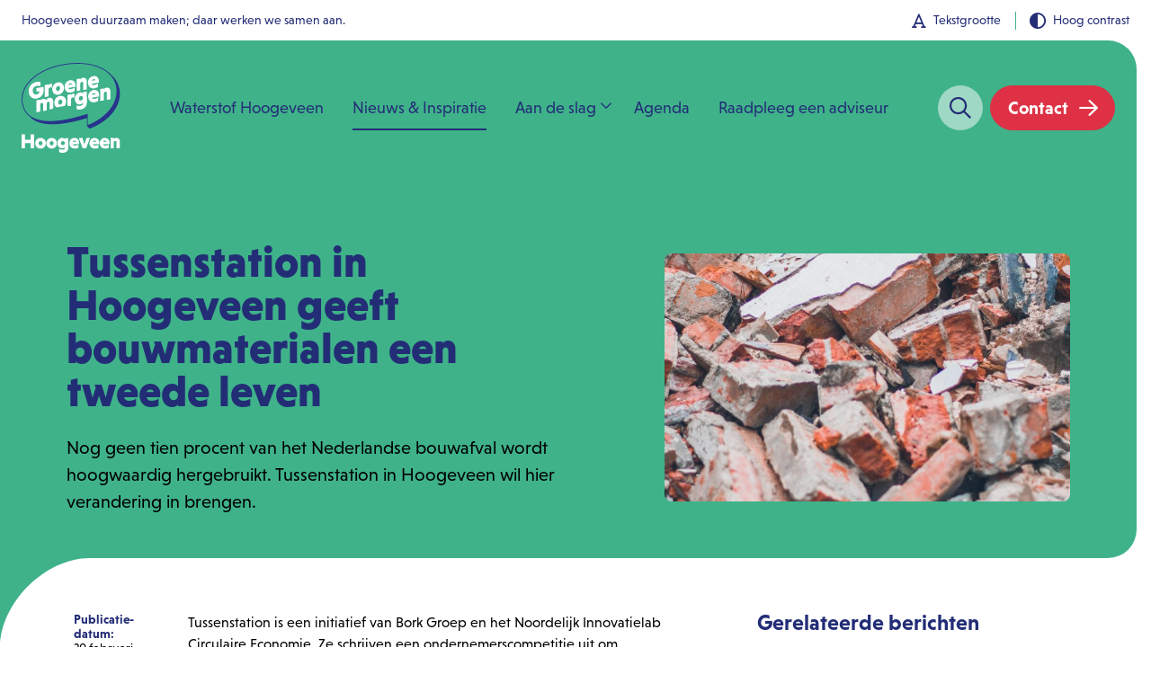

--- FILE ---
content_type: text/html; charset=UTF-8
request_url: https://groenemorgenhoogeveen.nl/nieuws/tussenstation-in-hoogeveen-wil-zorgen-dat-geoogste-bouwmaterialen-een-tweede-leven-krijgen
body_size: 16319
content:
<!DOCTYPE html>
<html lang="nl">
        


                
<head>
            <meta http-equiv="X-UA-Compatible" content="IE=edge">
        <meta charset="utf-8">
        <meta name="viewport" content="width=device-width, initial-scale=1.0, user-scalable=yes, viewport-fit=cover">
        <meta name="referrer" content="origin-when-cross-origin">

        <!-- CSS -->
                        <link rel="stylesheet" href="/dist/app.9ca475b7ce14b1693638.css" />

        <!-- Favicons -->
        <link rel="apple-touch-icon" sizes="180x180" href="/favicons/apple-touch-icon.png">
        <link rel="icon" type="image/png" sizes="32x32" href="/favicons/favicon-32x32.png">
        <link rel="icon" type="image/png" sizes="192x192" href="/favicons/android-chrome-192x192.png">
        <link rel="icon" type="image/png" sizes="16x16" href="/favicons/favicon-16x16.png">
        <link rel="manifest" href="/favicons/site.webmanifest">
        <link rel="mask-icon" href="/favicons/safari-pinned-tab.svg" color="#3fb28a">
        <meta name="msapplication-TileColor" content="#68bd9f">
        <meta name="msapplication-TileImage" content="/favicons/mstile-144x144.png">
        <meta name="theme-color" content="#ffffff">
        <meta name="msapplication-config" content="/favicons/browserconfig.xml">

        <!-- JS -->
        <script src="/dist/top_app.64b6eb1b76d7d053411a.js"></script>

        <!-- Scribit Pro -->
        <script>
            (function(s, w, i, d, g, e, t) {
                s['initScribitWidget'] = function(){s['scribitWidget']=new s.scribit.widget(g, { contrast: true })};
                e = w.createElement(i); e.type='text/javascript'; e.src=d; e.defer=true;
                t = w.getElementsByTagName(i)[0]; t.parentNode.insertBefore(e, t);
            })(window, document, 'script', '//widget.scribit.pro/main.js', '04fe0882-e029-4248-871a-54a358041bf5');
        </script>
    <title>Groenemorgen Hoogeveen | Tussenstation in Hoogeveen geeft…</title>
<script>dataLayer = [];
(function(w,d,s,l,i){w[l]=w[l]||[];w[l].push({'gtm.start':
new Date().getTime(),event:'gtm.js'});var f=d.getElementsByTagName(s)[0],
j=d.createElement(s),dl=l!='dataLayer'?'&l='+l:'';j.async=true;j.src=
'https://www.googletagmanager.com/gtm.js?id='+i+dl;f.parentNode.insertBefore(j,f);
})(window,document,'script','dataLayer','GTM-PKQLH7X');
</script><meta name="generator" content="SEOmatic">
<meta name="description" content="Nog geen tien procent van het Nederlandse bouwafval wordt hoogwaardig hergebruikt. Tussenstation in Hoogeveen wil hier verandering in brengen.">
<meta name="referrer" content="no-referrer-when-downgrade">
<meta name="robots" content="all">
<meta content="nl" property="og:locale">
<meta content="Groenemorgen Hoogeveen" property="og:site_name">
<meta content="website" property="og:type">
<meta content="https://groenemorgenhoogeveen.nl/nieuws/tussenstation-in-hoogeveen-wil-zorgen-dat-geoogste-bouwmaterialen-een-tweede-leven-krijgen" property="og:url">
<meta content="Tussenstation in Hoogeveen geeft bouwmaterialen een tweede leven" property="og:title">
<meta content="Nog geen tien procent van het Nederlandse bouwafval wordt hoogwaardig hergebruikt. Tussenstation in Hoogeveen wil hier verandering in brengen." property="og:description">
<meta content="https://groenemorgenhoogeveen.nl/uploads/headerContent/_1200x630_crop_center-center_82_none/sven-brandsma-ZUvWsJB4z50-unsplash.jpg?mtime=1676887971" property="og:image">
<meta name="twitter:card" content="summary_large_image">
<meta name="twitter:creator" content="@">
<meta name="twitter:title" content="Tussenstation in Hoogeveen geeft bouwmaterialen een tweede leven">
<meta name="twitter:description" content="Nog geen tien procent van het Nederlandse bouwafval wordt hoogwaardig hergebruikt. Tussenstation in Hoogeveen wil hier verandering in brengen.">
<meta name="twitter:image" content="https://groenemorgenhoogeveen.nl/uploads/headerContent/_1200x630_crop_center-center_82_none/sven-brandsma-ZUvWsJB4z50-unsplash.jpg?mtime=1676887971">
<link href="https://groenemorgenhoogeveen.nl/nieuws/tussenstation-in-hoogeveen-wil-zorgen-dat-geoogste-bouwmaterialen-een-tweede-leven-krijgen" rel="canonical">
<link href="https://groenemorgenhoogeveen.nl/" rel="home">
<link type="text/plain" href="https://groenemorgenhoogeveen.nl/humans.txt" rel="author"></head>
<body><noscript><iframe src="https://www.googletagmanager.com/ns.html?id=GTM-PKQLH7X"
height="0" width="0" style="display:none;visibility:hidden"></iframe></noscript>

        <div role="region">
        <h1 class="sr-only">Groenemorgen - Tussenstation in Hoogeveen geeft bouwmaterialen een tweede leven</h1>
    </div>

            
<!-- Meta Navigation - Default - On Top -->
<div class="meta-navigation meta-navigation--on-top" role="banner">
    <div class="container-fluid">
        <div class="row align-items-center">
            <div class="col-lg-6">
                                    <div class="mission-statement">
                        Hoogeveen duurzaam maken; daar werken we samen aan.
                    </div>
                            </div>
            <div class="col-lg-6 text-center d-none d-lg-flex align-items-lg-center justify-content-lg-end">
                <nav id="toolbar">
                    <h2 id="meta-navbar-heading" class="sr-only">Toolbar</h2>
                    <ul>
                        <li>
                            <a id="increased-text" href="#" aria-label="Vergroot/Verklein leestekst">
                                <i class="fa-regular fa-font"></i>
                                Tekstgrootte
                            </a>
                        </li>
                        <li>
                            <a id="contrast" href="#" aria-label="Verhoog schermcontrast">
                                <i class="fa-regular fa-circle-half-stroke"></i>
                                Hoog contrast
                            </a>
                        </li>
                    </ul>
                </nav>
            </div>
        </div>
    </div>
</div>

<!-- //Meta Navigation - Default - On Top -->    
            

        <a tabindex="0" class="btn btn-md btn-primary btn-icon-after ms-2 skip-link" href="#" role="button">&nbsp;Naar hoofdinhoud<i class="fa-solid fa-arrow-right me-1"></i></a>

<!-- Navbar - With quick action - Menu center -->
<nav class="navbar navbar--with-quick-action navbar--center navbar-expand-xl" aria-labelledby="navbar-heading">
    <div class="container-fluid">
        <!-- Navbar brand -->
        <a class="navbar-brand" href="https://groenemorgenhoogeveen.nl/" title="Groenemorgen">
            <svg class="brand" width="110" height="100" viewBox="0 0 110 100" fill="none" xmlns="http://www.w3.org/2000/svg">
                <path d="M10.0347 89.1473H3.8595V95.0904H0V79.5866H3.8595V85.4005H10.0347V79.5866H13.8942V95.0904H10.0347V89.1473V89.1473Z" fill="white"/>
                <path d="M21.0986 83.4625C24.4435 83.4625 27.0165 86.0465 27.0165 89.4057C27.0165 92.7648 24.4435 95.3488 21.0986 95.3488C17.7537 95.3488 15.1807 92.7648 15.1807 89.4057C15.0521 86.0465 17.7537 83.4625 21.0986 83.4625ZM21.0986 91.7313C22.3851 91.7313 23.2857 90.6977 23.2857 89.4057C23.2857 88.1137 22.3851 87.0801 21.0986 87.0801C19.8121 87.0801 18.9116 88.1137 18.9116 89.4057C18.9116 90.6977 19.8121 91.7313 21.0986 91.7313Z" fill="white"/>
                <path d="M33.449 83.4625C36.7939 83.4625 39.3669 86.0465 39.3669 89.4057C39.3669 92.7648 36.7939 95.3488 33.449 95.3488C30.1041 95.3488 27.5311 92.7648 27.5311 89.4057C27.4025 86.0465 29.9755 83.4625 33.449 83.4625ZM33.449 91.7313C34.7355 91.7313 35.6361 90.6977 35.6361 89.4057C35.6361 88.1137 34.7355 87.0801 33.449 87.0801C32.1625 87.0801 31.262 88.1137 31.262 89.4057C31.262 90.6977 32.1625 91.7313 33.449 91.7313Z" fill="white"/>
                <path d="M52.1033 83.5917V93.4108C52.1033 97.9328 49.6589 100 45.5421 100C43.9983 100 42.4545 99.6124 41.8113 99.2248V95.478C42.8405 96.124 44.2556 96.6408 45.5421 96.6408C47.2146 96.6408 48.3724 95.7364 48.3724 94.0568V93.7984C47.6005 94.5736 46.5713 95.0904 45.1561 95.0904C42.0685 95.0904 39.8815 92.6356 39.8815 89.2765C39.8815 85.9173 42.0685 83.4625 45.1561 83.4625C46.5713 83.4625 47.7292 83.9793 48.5011 84.8837V83.7209H52.1033V83.5917ZM45.9281 87.0801C44.6416 87.0801 43.741 88.1137 43.741 89.2765C43.741 90.4393 44.6416 91.4729 45.9281 91.4729C47.2146 91.4729 48.1151 90.4393 48.1151 89.2765C48.1151 87.9845 47.2146 87.0801 45.9281 87.0801Z" fill="white"/>
                <path d="M56.8633 90.4393C57.1206 91.4729 58.1498 91.9897 59.4363 91.9897C60.7228 91.9897 62.1379 91.7313 63.1671 91.0853V94.5736C62.1379 95.0904 60.7228 95.3488 59.0504 95.3488C55.5768 95.3488 53.1324 93.0232 53.1324 89.4057C53.1324 86.0465 55.5768 83.4625 58.793 83.4625C62.138 83.4625 64.0677 85.9173 64.0677 88.8889C64.0677 89.4057 63.939 90.1809 63.8104 90.5685H56.8633V90.4393ZM56.8633 87.7261H60.5941C60.4655 86.9509 59.8223 86.4341 58.793 86.4341C57.8925 86.4341 57.1206 87.0801 56.8633 87.7261Z" fill="white"/>
                <path d="M67.6699 83.5917L69.857 90.4393L72.1727 83.5917H76.0322L71.7867 95.0904H67.9272L63.6818 83.5917H67.6699Z" fill="white"/>
                <path d="M79.2484 90.4393C79.5057 91.4729 80.5349 91.9897 81.8214 91.9897C83.1079 91.9897 84.5231 91.7313 85.5523 91.0853V94.5736C84.5231 95.0904 83.1079 95.3488 81.4355 95.3488C77.9619 95.3488 75.5176 93.0232 75.5176 89.4057C75.5176 86.0465 77.9619 83.4625 81.1782 83.4625C84.5231 83.4625 86.4528 85.9173 86.4528 88.8889C86.4528 89.4057 86.3242 90.1809 86.1955 90.5685H79.2484V90.4393ZM79.2484 87.7261H82.9793C82.8506 86.9509 82.2074 86.4341 81.1782 86.4341C80.2776 86.4341 79.3771 87.0801 79.2484 87.7261Z" fill="white"/>
                <path d="M90.6983 90.4393C90.9556 91.4729 91.9848 91.9897 93.2713 91.9897C94.5578 91.9897 95.9729 91.7313 97.0021 91.0853V94.5736C95.9729 95.0904 94.5578 95.3488 92.8853 95.3488C89.4118 95.3488 86.9674 93.0232 86.9674 89.4057C86.9674 86.0465 89.4118 83.4625 92.628 83.4625C95.9729 83.4625 97.9027 85.9173 97.9027 88.8889C97.9027 89.4057 97.774 90.1809 97.6454 90.5685H90.6983V90.4393ZM90.6983 87.7261H94.4291C94.3005 86.9509 93.6572 86.4341 92.628 86.4341C91.5988 86.4341 90.8269 87.0801 90.6983 87.7261Z" fill="white"/>
                <path d="M102.663 84.8837C103.306 83.9793 104.078 83.3333 105.493 83.3333C107.809 83.3333 109.353 85.1421 109.353 87.4677V94.9612H105.622V88.5013C105.622 87.4677 104.978 86.8217 104.078 86.8217C103.177 86.8217 102.663 87.3385 102.534 88.3721V94.9612H99.0605V83.4625H102.791V84.8837H102.663Z" fill="white"/>
                <path d="M24.4435 27.3902C24.4435 27.261 24.3148 26.7442 24.3148 26.615L16.4672 28.0362V32.1705L19.9407 31.5245C19.9407 33.4625 18.2683 34.8837 16.7245 35.1421C14.4088 35.5297 12.865 34.1085 12.479 31.9121C11.9644 28.8114 13.8942 26.0982 16.5958 25.5814C18.3969 25.323 20.0694 25.4522 21.0986 25.8398L20.8413 21.0594C19.6834 20.801 18.011 20.801 16.3385 21.1886C10.6779 22.2222 7.07574 27.6486 7.97629 33.2041C8.74819 37.7261 12.3504 40.4393 16.8531 39.6641C23.0283 38.6305 25.4727 32.8165 24.4435 27.3902Z" fill="white"/>
                <path d="M29.9754 29.4574C29.9754 28.2946 30.7473 27.5194 31.6479 27.3902C32.5484 27.261 33.1917 27.261 33.7063 27.5194V22.9974C33.449 22.9974 32.8057 23.1266 32.5484 23.1266C31.2619 23.385 30.49 23.9018 29.9754 24.9354V23.9018L25.8586 24.677V37.9845L29.9754 37.2093V29.4574Z" fill="white"/>
                <path d="M65.3542 23.1266C65.3542 21.9638 65.9975 21.1886 66.898 21.0594C67.7986 20.9302 68.4418 21.5762 68.4418 22.739V30.2326L72.5586 29.4574V20.6718C72.5586 17.8295 70.7575 16.1499 68.1845 16.5375C66.7694 16.7959 65.9974 17.4419 65.3542 18.4755V17.3127L61.2374 18.0879V31.3953L65.3542 30.6202V23.1266Z" fill="white"/>
                <path d="M54.8049 32.9457C56.4774 32.6873 57.7639 32.1705 58.9217 31.3954V27.3902C57.7639 28.2946 56.2201 28.9406 54.8049 29.199C53.3898 29.4574 52.3606 28.9406 51.9746 27.907L59.9509 26.4858C60.0796 25.7106 60.0796 24.5478 59.8223 23.2558C59.3077 20.5426 57.1206 18.7339 53.9044 19.2506C49.6589 20.0258 47.2146 23.7726 47.9865 28.1654C48.5011 31.5246 51.3314 33.5917 54.8049 32.9457ZM54.1617 22.739C55.0622 22.6098 55.8341 22.9974 55.9628 23.7726V23.9018L51.9746 24.5478C52.1033 23.6434 53.0038 22.8682 54.1617 22.739Z" fill="white"/>
                <path d="M59.3076 41.4729C59.9509 44.832 62.3952 46.6408 65.2256 46.124C66.7694 45.8656 67.6699 45.0904 68.4418 44.0568V44.4444C68.4418 46.3824 67.1553 47.5452 65.3542 47.8036C63.939 48.062 62.3952 47.8036 61.2374 47.1576V51.5504C62.0093 51.8088 63.8104 52.0672 65.6115 51.8088C70.2429 51.0336 72.6873 48.3204 72.6873 43.1525L72.5586 31.6537L68.4418 32.4289V33.8501C67.5413 33.0749 66.1261 32.5581 64.5823 32.8165C60.8514 33.5917 58.5357 37.5969 59.3076 41.4729ZM65.8688 36.8217C67.0267 36.5633 67.9272 37.4677 68.1845 38.5013C68.4418 40.0517 67.4126 41.6021 65.8688 41.8605C64.7109 42.1189 63.8104 41.2145 63.6817 40.0517C63.4244 38.6305 64.4536 37.0801 65.8688 36.8217Z" fill="white"/>
                <path d="M55.0622 35.7881V34.7545L50.9454 35.5297V47.8036C52.6179 47.8036 54.1617 47.9328 55.0622 48.1912V40.5685C55.0622 39.4057 55.8341 38.6305 56.7347 38.5013C57.6352 38.3721 58.2785 38.3721 58.7931 38.6305V34.1085C58.5358 34.1085 57.8925 34.2377 57.6352 34.2377C56.3487 34.3669 55.7055 34.8837 55.0622 35.7881Z" fill="white"/>
                <path d="M80.149 30.1034C75.9035 30.8785 73.4592 34.6253 74.2311 39.0181C74.8743 42.3773 77.7046 44.4444 81.0495 43.7984C82.5933 43.5401 84.0085 43.0233 85.1663 42.2481V38.2429C84.0085 39.1473 82.4647 39.7933 81.0495 40.0517C79.6344 40.3101 78.6052 39.7933 78.2192 38.7597L86.1955 37.3385C86.3242 36.5633 86.3242 35.4005 86.0669 34.1085C85.5523 31.3953 83.2366 29.5866 80.149 30.1034ZM78.2192 35.5297C78.3479 34.6253 79.3771 33.8501 80.4063 33.7209C81.3068 33.5917 82.0787 33.9793 82.2074 34.7545V34.8837L78.2192 35.5297Z" fill="white"/>
                <path d="M35.2501 50.5168V42.8941C35.2501 40.0517 33.1917 38.3721 30.876 38.7597C29.0749 39.1473 28.0457 40.0517 27.4025 41.4729C26.7592 40.1809 25.2154 39.7933 23.543 40.0517C22.1278 40.3101 21.3559 41.0853 20.7127 42.1189V40.8269L16.5959 41.6021V54.9096L20.7127 54.1344V46.5116C20.7127 45.3488 21.3559 44.5736 22.3851 44.4444C23.2857 44.3152 23.9289 44.9612 23.9289 46.124V53.6176L28.0457 52.8424V45.3488C28.0457 44.186 28.689 43.2817 29.5895 43.1525C30.6187 43.0233 31.1333 43.6693 31.1333 44.832V52.1964C32.0339 51.8088 33.449 51.1628 35.2501 50.5168Z" fill="white"/>
                <path d="M80.7922 28.2946C82.336 28.0362 83.7512 27.5194 84.909 26.7442V22.739C83.7512 23.6434 82.2074 24.2894 80.7922 24.5478C79.3771 24.8062 78.3479 24.2894 77.9619 23.2558L85.9382 21.8346C86.0669 21.0594 86.0669 19.8966 85.8096 18.6046C85.295 15.8915 83.1079 14.0827 79.8917 14.5995C75.6462 15.3747 73.2018 19.1214 73.9737 23.5142C74.4884 26.8734 77.3187 28.9406 80.7922 28.2946ZM80.149 18.0879C81.0495 17.9587 81.8214 18.3463 81.9501 19.1214V19.2506L77.9619 19.8966C78.0906 19.1214 79.1198 18.3463 80.149 18.0879Z" fill="white"/>
                <path d="M108.967 29.3282C107.809 22.9974 104.721 17.8295 100.09 13.6951C92.2421 4.78036 78.2192 0 62.138 0C57.1206 0 51.9746 0.516796 46.6999 1.42119C17.4964 6.58915 -3.21626 24.4186 0.514593 45.3488C1.67244 51.4212 4.37409 55.814 8.23359 59.0439C8.23359 59.0439 8.23359 59.0439 8.36224 59.0439C19.8121 72.739 46.9572 69.2506 72.8159 61.3695V70.4134L75.5176 73.1266C97.6454 65.1163 112.054 47.1576 108.967 29.3282ZM1.41514 45.2196C-0.257307 35.4005 3.34489 26.0982 11.8358 18.2171C20.198 10.4651 32.5484 4.90956 46.8286 2.32558C51.9746 1.42119 57.1206 0.904393 62.138 0.904393C85.5523 0.904393 102.534 10.9819 105.236 26.7442C108.195 43.4108 95.201 60.7235 73.5878 69.1214V57.8811V56.5891L72.3013 56.9767C56.0914 62.1447 42.3258 64.7287 31.3906 64.7287C13.8942 64.7287 3.85949 58.1395 1.41514 45.2196Z" fill="#27348B"/>
                <path d="M91.5988 34.1085C91.5988 32.9457 92.242 32.1705 93.1426 32.0413C94.0431 31.9121 94.6864 32.5581 94.6864 33.7209V41.2145L98.8032 40.4393V31.6537C98.8032 28.8114 97.0021 27.1318 94.4291 27.5194C93.0139 27.7778 92.242 28.4238 91.5988 29.4574V28.2946L87.482 29.0698V42.3773L91.5988 41.6021V34.1085Z" fill="white"/>
                <path d="M42.5832 36.6925C38.595 37.3385 35.7647 41.4729 36.5366 45.6072C36.7939 47.2868 37.6945 48.5788 38.8523 49.4832C40.1388 49.2248 41.4253 48.8372 42.8405 48.708C44.5129 48.4496 46.1853 48.1912 47.7291 48.062C49.1443 46.3824 49.9162 44.0568 49.5303 41.6021C48.887 38.1137 46.0567 36.1757 42.5832 36.6925ZM43.0978 46.3824C41.8113 46.6408 41.0394 45.7364 40.7821 44.4444C40.5248 42.8941 41.554 41.0853 42.9691 40.8269C44.127 40.5685 45.0275 41.4729 45.2848 42.6357C45.5421 44.3152 44.5129 46.124 43.0978 46.3824Z" fill="white"/>
                <path d="M41.0393 35.4005C45.0275 34.7545 47.8578 30.6202 47.0859 26.4858C46.4426 22.9974 43.6123 21.0594 40.2674 21.7054C36.2793 22.3514 33.449 26.4858 34.2209 30.6202C34.7355 33.9793 37.5658 35.9173 41.0393 35.4005ZM40.5247 25.7106C41.6826 25.4522 42.5831 26.3566 42.8404 27.5194C43.0977 29.199 42.0685 30.8785 40.6534 31.1369C39.3669 31.3953 38.595 30.491 38.3377 29.199C38.0804 27.7778 39.1096 25.969 40.5247 25.7106Z" fill="white"/>
            </svg>
            <h2 id="navbar-heading" class="sr-only">Navigatie</h2>
        </a>

        <!-- Nav -->
        <div class="collapse navbar-collapse" id="navbarWithQuickAction">
                
    <ul class="navbar-nav">
                                            
                        

            <li class="nav-item">
                    <a 
             href="https://groenemorgenhoogeveen.nl/waterstof-hoogeveen"            title="Waterstof Hoogeveen"
            class="nav-link"                >Waterstof Hoogeveen</a>

                            </li>
                                            
                                                    

            <li class="nav-item active">
                    <a 
             href="https://groenemorgenhoogeveen.nl/nieuws"            title="Nieuws &amp; Inspiratie"
            class="nav-link"                >Nieuws &amp; Inspiratie</a>

                            </li>
                                            
                                                    

            <li class="nav-item dropdown">
                    <a id=&quot;dropdown3&quot;
                        title="Aan de slag"
            class="nav-link dropdown-toggle"                >Aan de slag</a>

                                    <ul class="dropdown-menu" aria-labelledby="dropdown3">
                                                                                                

    <li>
            <a 
             href="/aan-de-slag/in-mijn-woning"            title="In mijn woning"
            class="dropdown-item"                >In mijn woning</a>

            </li>

                                                                        

    <li>
            <a 
             href="/aan-de-slag/in-mijn-buurt"            title="In mijn buurt"
            class="dropdown-item"                >In mijn buurt</a>

            </li>

                                                                        

    <li>
            <a 
             href="/aan-de-slag/in-mijn-bedrijf"            title="In mijn bedrijf"
            class="dropdown-item"                >In mijn bedrijf</a>

            </li>

                                                                        

    <li>
            <a 
             href="/aan-de-slag/in-mijn-gemeente"            title="In mijn gemeente"
            class="dropdown-item"                >In mijn gemeente</a>

            </li>

                                                                    </ul>
                            </li>
                                            
                        

            <li class="nav-item">
                    <a 
             href="https://groenemorgenhoogeveen.nl/activiteiten"            title="Agenda"
            class="nav-link"                >Agenda</a>

                            </li>
                                            
                        

            <li class="nav-item">
                    <a 
             href="https://groenemorgenhoogeveen.nl/adviseurs"            title="Raadpleeg een adviseur"
            class="nav-link"                >Raadpleeg een adviseur</a>

                            </li>
            </ul>

        </div>

                    <!-- Optional - Right -->
            <div class="optional-right">
                <a title="Zoeken" href="/zoeken" class="btn btn-xl btn-white" aria-label="Zoeken">
                    <span class="sr-only">Zoeken</span>
                    <i class="fa-regular fa-search"></i>
                </a>
                        <a  class="btn btn-xl btn-secondary btn-icon-after "
       title="Contact"
       href="https://groenemorgenhoogeveen.nl/contact"
            
            
       role="button">
        Contact
                    <i class="fa-regular fa-arrow-right"></i></a>
            </div>
            </div>
</nav>
<!-- //Navbar - With quick action - Menu center -->

<div id="skip-link-target"></div>
<!-- Navbar - Mobile -->
<nav class="navbar navbar--mobile main-menu d-xl-none" aria-label="Navbar - Mobile">

    <!-- Heading -->
    <div class="heading">

        <!-- Navbar Brand -->
        <a class="navbar-brand" href="https://groenemorgenhoogeveen.nl/" title="Groenemorgen">
            <img src="/dist/images/brand/Groenemorgen_logo.0a099d8c.svg" alt="Groenemorgen">
        </a>

        <!-- Optional - Right -->
        <div class="optional-right">
            <a href="/zoeken" class="btn btn-lg btn-white"  aria-label="Zoeken">
                <i class="fa-regular fa-search"></i>
            </a>

            <!-- Hamburger -->
            <button title="Menu" class="hamburger hamburger--toggle hamburger--mobile hamburger--spin" type="button">
                <span class="hamburger-box">
                    <span class="hamburger-inner"></span>
                </span>
            </button>
        </div>

    </div>

    <!-- Navigation -->
    <div class="navigation navigation--mobile">

        <!-- Navbar items -->
        <div class="spectrumb">

            <!-- Navbar - Block -->
            <div class="navbar-block">
                        <ul>
                                                        
                        

            <li class="nav-item ">
                                    <a                             
             href="https://groenemorgenhoogeveen.nl/waterstof-hoogeveen"            title="Waterstof Hoogeveen"
            class="nav-link negative-outline-focus"                >Waterstof Hoogeveen</a>

                            </li>
                                                        
                                                    

            <li class="nav-item  active">
                                    <a                             
             href="https://groenemorgenhoogeveen.nl/nieuws"            title="Nieuws &amp; Inspiratie"
            class="nav-link negative-outline-focus"                >Nieuws &amp; Inspiratie</a>

                            </li>
                                                        
                                                    

            <li class="nav-item  hasChild">
                                                                        <a tabindex="0" id="navbarDropdownMenuLinkMobile3"                            
                        title="Aan de slag"
            class="nav-link negative-outline-focus no-link-but-children-button"                >Aan de slag</a>

                                    <a class="next-button negative-outline-focus" href="#" tabindex="0">
                        <i class="fal fa-arrow-right"></i>
                    </a>
                    <ul class="submenu">
                                                <li class="back nav-item nonjs1">
                            <a tabindex="0" class="prev-button negative-outline-focus">
                                <i class="fa-light fa-arrow-left"></i>
                            </a>
                            <a tabindex="-1" ref="#">
                                Aan de slag
                            </a>
                        </li>

                                                                                            
        

    <li  class="nav-item ">
            <a             
             href="/aan-de-slag/in-mijn-woning"            title="In mijn woning"
            class="nav-link dropdown-item negative-outline-focus"                >In mijn woning</a>

            </li>

                                                                                            
        

    <li  class="nav-item ">
            <a             
             href="/aan-de-slag/in-mijn-buurt"            title="In mijn buurt"
            class="nav-link dropdown-item negative-outline-focus"                >In mijn buurt</a>

            </li>

                                                                                            
        

    <li  class="nav-item ">
            <a             
             href="/aan-de-slag/in-mijn-bedrijf"            title="In mijn bedrijf"
            class="nav-link dropdown-item negative-outline-focus"                >In mijn bedrijf</a>

            </li>

                                                                                            
        

    <li  class="nav-item ">
            <a             
             href="/aan-de-slag/in-mijn-gemeente"            title="In mijn gemeente"
            class="nav-link dropdown-item negative-outline-focus"                >In mijn gemeente</a>

            </li>

                                                                    </ul>
                            </li>
                                                        
                        

            <li class="nav-item ">
                                    <a                             
             href="https://groenemorgenhoogeveen.nl/activiteiten"            title="Agenda"
            class="nav-link negative-outline-focus"                >Agenda</a>

                            </li>
                                                        
                        

            <li class="nav-item ">
                                    <a                             
             href="https://groenemorgenhoogeveen.nl/adviseurs"            title="Raadpleeg een adviseur"
            class="nav-link negative-outline-focus"                >Raadpleeg een adviseur</a>

                            </li>
            </ul>

                                            <a tabindex=&quot;0&quot; class="btn btn-lg btn-secondary btn-icon-after w-100"
       title="Contact"
       href="https://groenemorgenhoogeveen.nl/contact"
            
            
       role="button">
        Contact
                    <i class="fa-regular fa-arrow-right"></i></a>
                            </div>
        </div>
    </div>
</nav>

<div class="overlay-backdrop overflow-x-hidden"></div>
<!-- //Navbar - Mobile -->

    
        
    <!-- Hero - Text and Image -->
<header class="hero hero--text-and-image">
    <div class="container">
        <div class="row align-items-center">
            <div class="col-md-6">
                <div class="badge-container">
                    
    
                
                </div>
                <h2 class="display-5">
                    Tussenstation in Hoogeveen geeft bouwmaterialen een tweede leven
                </h2>
                                <div class="lead">
                    <p>Nog geen tien procent van het Nederlandse bouwafval wordt hoogwaardig hergebruikt. Tussenstation in Hoogeveen wil hier verandering in brengen. </p>
                </div>
            </div>
            <div class="col-md-6 col-lg-5 offset-lg-1">
                                                                                
                                                                                <figure>
                                                                                                 <img         src="https://groenemorgenhoogeveen.nl/uploads/headerContent/sven-brandsma-ZUvWsJB4z50-unsplash.jpg"
         srcset="https://groenemorgenhoogeveen.nl/uploads/headerContent/_1400x858_crop_center-center_82_line/sven-brandsma-ZUvWsJB4z50-unsplash.jpg 1400w, https://groenemorgenhoogeveen.nl/uploads/headerContent/_1200x736_crop_center-center_82_line/sven-brandsma-ZUvWsJB4z50-unsplash.jpg 1200w, https://groenemorgenhoogeveen.nl/uploads/headerContent/_992x608_crop_center-center_82_line/sven-brandsma-ZUvWsJB4z50-unsplash.jpg 992w, https://groenemorgenhoogeveen.nl/uploads/headerContent/_768x471_crop_center-center_82_line/sven-brandsma-ZUvWsJB4z50-unsplash.jpg 768w, https://groenemorgenhoogeveen.nl/uploads/headerContent/_576x353_crop_center-center_82_line/sven-brandsma-ZUvWsJB4z50-unsplash.jpg 576w, https://groenemorgenhoogeveen.nl/uploads/headerContent/_350x350_crop_center-center_82_line/sven-brandsma-ZUvWsJB4z50-unsplash.jpg 350w"         sizes="(min-width: 1400px) 856px, (min-width: 1200px) 736px, (min-width: 992px) 616px, (min-width: 768px) 696px, 516px"         alt="Sven brandsma Z Uv Ws JB4z50 unsplash"    >                            </figure>
                                                                        </div>
        </div>
    </div>
</header>
    <main class="spacer-xl--y">
        <div class="container">
            <div class="row justify-content-center">
                <div class="col-lg-8">
                    <div class="row">
                        <div class="col-lg-2">
                            <div class="side-width d-none d-lg-block">
            <div class="publication-date">
            <strong>Publicatie-</br> datum:</strong>
            <br />
            20 februari 2023
        </div>
        <hr class="hr-primary my-4" />
            <div class="social-media justify-content-start">
        <p class="title text-start">
            Deel via:
        </p>

        <div class="social-media--colored justify-content-start">
                                                                                                                        <a href="https://twitter.com/intent/tweet?text=https%3A%2F%2Fgroenemorgenhoogeveen.nl%2Fnieuws%2Ftussenstation-in-hoogeveen-wil-zorgen-dat-geoogste-bouwmaterialen-een-tweede-leven-krijgen" class="icon x-twitter" target="_blank"  title="X - Twitter" data-bs-toggle="tooltip" data-bs-placement="right" rel="nofollow">
                                <div class="sr-only">X - Twitter</div>
                                <div class="visually-hidden">Delen op X - Twitter</div>
                                <i class="fa-brands fab fa-x-twitter"></i>
                            </a>
                                                                                                                                                                                    <a href="https://www.facebook.com/sharer/sharer.php?u=https%3A%2F%2Fgroenemorgenhoogeveen.nl%2Fnieuws%2Ftussenstation-in-hoogeveen-wil-zorgen-dat-geoogste-bouwmaterialen-een-tweede-leven-krijgen" class="icon facebook" target="_blank"  title="Facebook" data-bs-toggle="tooltip" data-bs-placement="right" rel="nofollow">
                                <div class="sr-only">Facebook</div>
                                <div class="visually-hidden">Delen op Facebook</div>
                                <i class="fa-brands fa-facebook-f"></i>
                            </a>
                                                                                                                                                                                    <a href="https://www.linkedin.com/shareArticle?mini=true&amp;url=https%3A%2F%2Fgroenemorgenhoogeveen.nl%2Fnieuws%2Ftussenstation-in-hoogeveen-wil-zorgen-dat-geoogste-bouwmaterialen-een-tweede-leven-krijgen" class="icon linkedin" target="_blank"  title="LinkedIn" data-bs-toggle="tooltip" data-bs-placement="right" rel="nofollow">
                                <div class="sr-only">LinkedIn</div>
                                <div class="visually-hidden">Delen op LinkedIn</div>
                                <i class="fa-brands fa-linkedin-in"></i>
                            </a>
                                                                                                                                                                                    <a href="https://telegram.me/share/url?url=https%3A%2F%2Fgroenemorgenhoogeveen.nl%2Fnieuws%2Ftussenstation-in-hoogeveen-wil-zorgen-dat-geoogste-bouwmaterialen-een-tweede-leven-krijgen" class="icon telegram" target="_blank"  title="Telegram" data-bs-toggle="tooltip" data-bs-placement="right" rel="nofollow">
                                <div class="sr-only">Telegram</div>
                                <div class="visually-hidden">Delen op Telegram</div>
                                <i class="fa-brands fa-telegram-plane"></i>
                            </a>
                                                                                                                                                                                    <a href="whatsapp://send?text=https%3A%2F%2Fgroenemorgenhoogeveen.nl%2Fnieuws%2Ftussenstation-in-hoogeveen-wil-zorgen-dat-geoogste-bouwmaterialen-een-tweede-leven-krijgen" class="icon whatsapp" target="_blank"  title="Whatsapp" data-bs-toggle="tooltip" data-bs-placement="right" rel="nofollow">
                                <div class="sr-only">Whatsapp</div>
                                <div class="visually-hidden">Delen op Whatsapp</div>
                                <i class="fa-brands fa-whatsapp"></i>
                            </a>
                                                                                                                                                                                    <a href="mailto:?subject=Tussenstation%20in%20Hoogeveen%20geeft%20bouwmaterialen%20een%20tweede%20leven&amp;body=https%3A%2F%2Fgroenemorgenhoogeveen.nl%2Fnieuws%2Ftussenstation-in-hoogeveen-wil-zorgen-dat-geoogste-bouwmaterialen-een-tweede-leven-krijgen" class="icon mail" target="_blank" title="E-mail" data-bs-toggle="tooltip" data-bs-placement="right" rel="nofollow">
                                <div class="sr-only">E-mail</div>
                                <div class="visually-hidden">Delen op E-mail</div>
                                <i class="fa-regular fa-envelope"></i>
                            </a>
                                                                                                            <a title="Kopieer naar klembord" class="icon clipboard" href="#" onclick="navigator.clipboard.writeText('https://groenemorgenhoogeveen.nl/nieuws/tussenstation-in-hoogeveen-wil-zorgen-dat-geoogste-bouwmaterialen-een-tweede-leven-krijgen'); return false;" data-bs-toggle="tooltip" data-bs-placement="right" rel="nofollow">
                        <div class="sr-only">Kopieer naar klembord</div>
                        <div class="visually-hidden">Kopieer naar klembord</div>
                        <i class="fa-light fa-link"></i>
                    </a>
                                    </div>
    </div>
</div>                        </div>
                        <article class="col-lg-10 col-xl-9" role="article">
                            <div class="publication-date mb-4 d-lg-none">
    <strong>Publicatiedatum:</strong>
    20 februari 2023
</div>
                                                            
    <div class="blox">
    <p>Tussenstation is een initiatief van Bork Groep en het Noordelijk Innovatielab Circulaire Economie. Ze schrijven een ondernemerscompetitie uit om ondernemers of startups te vinden die een frisse blik hebben op mogelijkheden voor hergebruik van materiaal dat bijvoorbeeld bij sloopwerkzaamheden ‘geoogst’ wordt. De gemeente Hoogeveen en de provincie Drenthe zijn blij met dit initiatief; ze hebben elk een subsidie van € 22.500 toegezegd. Dit geld is beschikbaar voor de ondernemers die de competitie winnen. Zo kunnen ze een start maken met hun bedrijf.<br /></p>
<p>Wethouder Jan Zwiers: ‘Het is mooi om te zien dat bedrijven zelf de verantwoordelijkheid nemen om te werken aan het besparen van grondstof en het verduurzamen van hun sector. Bovendien biedt Tussenstation jonge ondernemers de kans een bedrijf te ontwikkelen. Zo zien we het graag.’<br /></p>
</div>    <h2 aria-level="2">
    Van 10 naar 90 procent hergebruik van materiaal
</h2>    <div class="blox">
    <p>Tussenstation heeft de ambitie om 90% van het materiaal – dat wordt geoogst tijdens sloopwerkzaamheden – te hergebruiken. Op de locatie van Tussenstation in Hoogeveen gaan de ondernemers in een zogeheten Innovatiemilieu aan de slag om de materialen geschikt te maken voor hergebruik. Dit kan bijvoorbeeld door het verwijderen van spijkers uit hout, frezen van gevelpanelen met een specifiek patroon en het samenstellen van een nieuw raamkozijn uit oude kozijnen. Er is volop ruimte voor innovatieve ideeën. Geen idee is te gek. Zo krijgen steeds meer geoogste materialen een kans op een tweede leven. Dit draagt bij aan minder bouwafval en minder gebruik van primaire materialen. Het levert ook innovatieve steun in het werkveld van sloop, bouw en de maakindustrie.<br /></p>
</div>    <h2 aria-level="2">
    Ondernemerscompetitie
</h2>    <div class="blox">
    <p>Tussenstation zoekt minimaal drie startups of kleine bedrijven die onderdeel willen worden van de circulaire maakomgeving in Tussenstation. Geïnteresseerden kunnen zich aanmelden voor de ondernemerscompetitie. Een vakjury bepaalt welke ondernemers een plek verdienen op de locatie. De drie winnaars ontvangen ieder een bijdrage van maximaal € 15.000 voor de aanloopkosten van hun bedrijf, waarmee de subsidie verdeeld is.</p>
</div>                            
                            <div class="d-lg-none">
                                    <div class="social-media justify-content-start">
        <p class="title text-start">
            Deel via:
        </p>

        <div class="social-media--colored justify-content-start">
                                                                                                                        <a href="https://twitter.com/intent/tweet?text=https%3A%2F%2Fgroenemorgenhoogeveen.nl%2Fnieuws%2Ftussenstation-in-hoogeveen-wil-zorgen-dat-geoogste-bouwmaterialen-een-tweede-leven-krijgen" class="icon x-twitter" target="_blank"  title="X - Twitter" data-bs-toggle="tooltip" data-bs-placement="right" rel="nofollow">
                                <div class="sr-only">X - Twitter</div>
                                <div class="visually-hidden">Delen op X - Twitter</div>
                                <i class="fa-brands fab fa-x-twitter"></i>
                            </a>
                                                                                                                                                                                    <a href="https://www.facebook.com/sharer/sharer.php?u=https%3A%2F%2Fgroenemorgenhoogeveen.nl%2Fnieuws%2Ftussenstation-in-hoogeveen-wil-zorgen-dat-geoogste-bouwmaterialen-een-tweede-leven-krijgen" class="icon facebook" target="_blank"  title="Facebook" data-bs-toggle="tooltip" data-bs-placement="right" rel="nofollow">
                                <div class="sr-only">Facebook</div>
                                <div class="visually-hidden">Delen op Facebook</div>
                                <i class="fa-brands fa-facebook-f"></i>
                            </a>
                                                                                                                                                                                    <a href="https://www.linkedin.com/shareArticle?mini=true&amp;url=https%3A%2F%2Fgroenemorgenhoogeveen.nl%2Fnieuws%2Ftussenstation-in-hoogeveen-wil-zorgen-dat-geoogste-bouwmaterialen-een-tweede-leven-krijgen" class="icon linkedin" target="_blank"  title="LinkedIn" data-bs-toggle="tooltip" data-bs-placement="right" rel="nofollow">
                                <div class="sr-only">LinkedIn</div>
                                <div class="visually-hidden">Delen op LinkedIn</div>
                                <i class="fa-brands fa-linkedin-in"></i>
                            </a>
                                                                                                                                                                                    <a href="https://telegram.me/share/url?url=https%3A%2F%2Fgroenemorgenhoogeveen.nl%2Fnieuws%2Ftussenstation-in-hoogeveen-wil-zorgen-dat-geoogste-bouwmaterialen-een-tweede-leven-krijgen" class="icon telegram" target="_blank"  title="Telegram" data-bs-toggle="tooltip" data-bs-placement="right" rel="nofollow">
                                <div class="sr-only">Telegram</div>
                                <div class="visually-hidden">Delen op Telegram</div>
                                <i class="fa-brands fa-telegram-plane"></i>
                            </a>
                                                                                                                                                                                    <a href="whatsapp://send?text=https%3A%2F%2Fgroenemorgenhoogeveen.nl%2Fnieuws%2Ftussenstation-in-hoogeveen-wil-zorgen-dat-geoogste-bouwmaterialen-een-tweede-leven-krijgen" class="icon whatsapp" target="_blank"  title="Whatsapp" data-bs-toggle="tooltip" data-bs-placement="right" rel="nofollow">
                                <div class="sr-only">Whatsapp</div>
                                <div class="visually-hidden">Delen op Whatsapp</div>
                                <i class="fa-brands fa-whatsapp"></i>
                            </a>
                                                                                                                                                                                    <a href="mailto:?subject=Tussenstation%20in%20Hoogeveen%20geeft%20bouwmaterialen%20een%20tweede%20leven&amp;body=https%3A%2F%2Fgroenemorgenhoogeveen.nl%2Fnieuws%2Ftussenstation-in-hoogeveen-wil-zorgen-dat-geoogste-bouwmaterialen-een-tweede-leven-krijgen" class="icon mail" target="_blank" title="E-mail" data-bs-toggle="tooltip" data-bs-placement="right" rel="nofollow">
                                <div class="sr-only">E-mail</div>
                                <div class="visually-hidden">Delen op E-mail</div>
                                <i class="fa-regular fa-envelope"></i>
                            </a>
                                                                                                            <a title="Kopieer naar klembord" class="icon clipboard" href="#" onclick="navigator.clipboard.writeText('https://groenemorgenhoogeveen.nl/nieuws/tussenstation-in-hoogeveen-wil-zorgen-dat-geoogste-bouwmaterialen-een-tweede-leven-krijgen'); return false;" data-bs-toggle="tooltip" data-bs-placement="right" rel="nofollow">
                        <div class="sr-only">Kopieer naar klembord</div>
                        <div class="visually-hidden">Kopieer naar klembord</div>
                        <i class="fa-light fa-link"></i>
                    </a>
                                    </div>
    </div>
                            </div>
                        </article>
                    </div>
                </div>
                                    <aside class="col-lg-4 mt-5 mt-lg-0" role="complementary">
                                
    
                    


                                                                                                                                    
                    

            <div class="media-object--summary">
        <h4 class="h4" aria-level="2">
            Gerelateerde berichten
        </h4>
        <!-- Media Object - Summary -->
        <ul class="list-unstyled">
                            <li>
                    <a href="https://groenemorgenhoogeveen.nl/nieuws/nieuw-afvalbeleid-vanaf-2026-wat-veranderd-er-voor-jou">
            <figure>
            <img         src="https://groenemorgenhoogeveen.nl/uploads/headerContent/Logo_afvalcampagne_beter_scheiden_meer_besparen.png"
         srcset="/uploads/headerContent/_576x353_crop_center-center_82_line/Logo_afvalcampagne_beter_scheiden_meer_besparen.png 576w, /uploads/headerContent/_350x350_crop_center-center_82_line/Logo_afvalcampagne_beter_scheiden_meer_besparen.png 350w"         sizes="220px"         alt="Logo afvalcampagne beter scheiden meer besparen"    >
        </figure>
        <div class="body">
        <small>
            10 december 2025
        </small>
        <h5 class="title" aria-level="3">
            Nieuw afvalbeleid vanaf 2026: wat verandert er voor jou?
        </h5>
    </div>
    <div class="icon--default icon--secondary flex-shrink-0 ms-3">
        <i class="fa-regular fa-arrow-right"></i>
    </div>
</a>
                </li>
                            <li>
                    <a href="https://groenemorgenhoogeveen.nl/nieuws/gemeente-helpt-inwoners-met-isoleren-van-hun-woning">
            <figure>
            <img         src="https://groenemorgenhoogeveen.nl/uploads/headerContent/handen-isolatiemateriaal.png"
         srcset="https://groenemorgenhoogeveen.nl/uploads/headerContent/_1400x858_crop_center-center_82_line/handen-isolatiemateriaal.png 1400w, https://groenemorgenhoogeveen.nl/uploads/headerContent/_1200x736_crop_center-center_82_line/handen-isolatiemateriaal.png 1200w, https://groenemorgenhoogeveen.nl/uploads/headerContent/_992x608_crop_center-center_82_line/handen-isolatiemateriaal.png 992w, https://groenemorgenhoogeveen.nl/uploads/headerContent/_768x471_crop_center-center_82_line/handen-isolatiemateriaal.png 768w, https://groenemorgenhoogeveen.nl/uploads/headerContent/_576x353_crop_center-center_82_line/handen-isolatiemateriaal.png 576w, https://groenemorgenhoogeveen.nl/uploads/headerContent/_350x350_crop_center-center_82_line/handen-isolatiemateriaal.png 350w"         sizes="220px"         alt="Handen isolatiemateriaal"    >
        </figure>
        <div class="body">
        <small>
            4 december 2025
        </small>
        <h5 class="title" aria-level="3">
            Gemeente helpt inwoners met isoleren van hun woning
        </h5>
    </div>
    <div class="icon--default icon--secondary flex-shrink-0 ms-3">
        <i class="fa-regular fa-arrow-right"></i>
    </div>
</a>
                </li>
                            <li>
                    <a href="https://groenemorgenhoogeveen.nl/nieuws/groen-moet-je-doen-inspireert-en-verbindt-hoogeveen">
            <figure>
            <img         src="https://groenemorgenhoogeveen.nl/uploads/headerContent/Bewoners-tijdens-Groen-moet-je-doen-inspiratieavond.jpeg"
         srcset="https://groenemorgenhoogeveen.nl/uploads/headerContent/_576x353_crop_center-center_82_line/Bewoners-tijdens-Groen-moet-je-doen-inspiratieavond.jpeg 576w, https://groenemorgenhoogeveen.nl/uploads/headerContent/_350x350_crop_center-center_82_line/Bewoners-tijdens-Groen-moet-je-doen-inspiratieavond.jpeg 350w"         sizes="220px"         alt="Bewoners tijdens Groen moet je doen inspiratieavond"    >
        </figure>
        <div class="body">
        <small>
            26 november 2025
        </small>
        <h5 class="title" aria-level="3">
            Groen moet je Doen inspireert en verbindt Hoogeveen
        </h5>
    </div>
    <div class="icon--default icon--secondary flex-shrink-0 ms-3">
        <i class="fa-regular fa-arrow-right"></i>
    </div>
</a>
                </li>
                    </ul>
    </div>
    <!-- //Media Object - Summary -->
        
    
                    </aside>
                            </div>
        </div>
    </main>

            
                                                                                                                

<!-- Footer -->
<footer class="footer--3-column-with-address" aria-labelledby="footer-heading">
    <h2 id="footer-heading" class="sr-only" aria-level="2">Footer</h2>
    <div class="body">
        <div class="container-fluid">
            <div class="row">
                <div class="col-xl-3 mb-lg-5 mb-xl-0">
                    <svg class="brand" width="100" height="92" title="Groenemorgen" viewBox="0 0 100 92" fill="none" xmlns="http://www.w3.org/2000/svg">
                        <g clip-path="url(#clip0_1870_12164)">
                            <path d="M9.17635 81.3841H3.52929V86.7959H-0.00012207V72.6782H3.52929V77.9723H9.17635V72.6782H12.7058V86.7959H9.17635V81.3841Z" fill="#28348A"/>
                            <path d="M19.294 76.2075C22.3528 76.2075 24.7058 78.5605 24.7058 81.6193C24.7058 84.6781 22.3528 87.0311 19.294 87.0311C16.2352 87.0311 13.8822 84.6781 13.8822 81.6193C13.7646 78.5605 16.2352 76.2075 19.294 76.2075ZM19.294 83.7369C20.4705 83.7369 21.294 82.7958 21.294 81.6193C21.294 80.4428 20.4705 79.5016 19.294 79.5016C18.1175 79.5016 17.294 80.4428 17.294 81.6193C17.294 82.7958 18.1175 83.7369 19.294 83.7369Z" fill="#28348A"/>
                            <path d="M30.5881 76.2075C33.6469 76.2075 35.9999 78.5605 35.9999 81.6193C35.9999 84.6781 33.6469 87.0311 30.5881 87.0311C27.5293 87.0311 25.1764 84.6781 25.1764 81.6193C25.0587 78.5605 27.4116 76.2075 30.5881 76.2075ZM30.5881 83.7369C31.7646 83.7369 32.5881 82.7958 32.5881 81.6193C32.5881 80.4428 31.7646 79.5016 30.5881 79.5016C29.4116 79.5016 28.5881 80.4428 28.5881 81.6193C28.5881 82.7958 29.4116 83.7369 30.5881 83.7369Z" fill="#28348A"/>
                            <path d="M47.6469 76.3252V85.2664C47.6469 89.384 45.4116 91.2664 41.6469 91.2664C40.2352 91.2664 38.8234 90.9134 38.2352 90.5605V87.1487C39.1763 87.7369 40.4705 88.2075 41.6469 88.2075C43.1764 88.2075 44.2352 87.384 44.2352 85.8546V85.6193C43.5293 86.3252 42.5881 86.7958 41.294 86.7958C38.4705 86.7958 36.4705 84.5605 36.4705 81.5016C36.4705 78.4428 38.4705 76.2075 41.294 76.2075C42.5881 76.2075 43.6469 76.6781 44.3528 77.5016V76.4428H47.6469V76.3252ZM41.9999 79.5016C40.8234 79.5016 39.9999 80.4428 39.9999 81.5016C39.9999 82.5605 40.8234 83.5016 41.9999 83.5016C43.1764 83.5016 43.9999 82.5605 43.9999 81.5016C43.9999 80.3252 43.1764 79.5016 41.9999 79.5016Z" fill="#28348A"/>
                            <path d="M51.9999 82.5605C52.2352 83.5016 53.1763 83.9722 54.3528 83.9722C55.5293 83.9722 56.8234 83.7369 57.7646 83.1487V86.3252C56.8234 86.7958 55.5293 87.0311 53.9999 87.0311C50.8234 87.0311 48.5881 84.9134 48.5881 81.6193C48.5881 78.5605 50.8234 76.2075 53.7646 76.2075C56.8234 76.2075 58.5881 78.4428 58.5881 81.1487C58.5881 81.6193 58.4705 82.3252 58.3528 82.6781H51.9999V82.5605ZM51.9999 80.0899H55.4116C55.294 79.384 54.7058 78.9134 53.7646 78.9134C52.9411 78.9134 52.2352 79.5016 51.9999 80.0899Z" fill="#28348A"/>
                            <path d="M61.8822 76.3252L63.8822 82.5605L65.9999 76.3252H69.5293L65.6469 86.7958H62.1175L58.2352 76.3252H61.8822Z" fill="#28348A"/>
                            <path d="M72.4705 82.5605C72.7058 83.5016 73.6469 83.9722 74.8234 83.9722C75.9999 83.9722 77.294 83.7369 78.2352 83.1487V86.3252C77.294 86.7958 75.9999 87.0311 74.4705 87.0311C71.294 87.0311 69.0587 84.9134 69.0587 81.6193C69.0587 78.5605 71.294 76.2075 74.2352 76.2075C77.294 76.2075 79.0587 78.4428 79.0587 81.1487C79.0587 81.6193 78.9411 82.3252 78.8234 82.6781H72.4705V82.5605ZM72.4705 80.0899H75.8822C75.7646 79.384 75.1763 78.9134 74.2352 78.9134C73.4116 78.9134 72.5881 79.5016 72.4705 80.0899Z" fill="#28348A"/>
                            <path d="M82.9411 82.5605C83.1764 83.5016 84.1175 83.9722 85.294 83.9722C86.4705 83.9722 87.7646 83.7369 88.7058 83.1487V86.3252C87.7646 86.7958 86.4705 87.0311 84.9411 87.0311C81.7646 87.0311 79.5293 84.9134 79.5293 81.6193C79.5293 78.5605 81.7646 76.2075 84.7058 76.2075C87.7646 76.2075 89.5293 78.4428 89.5293 81.1487C89.5293 81.6193 89.4117 82.3252 89.294 82.6781H82.9411V82.5605ZM82.9411 80.0899H86.3528C86.2352 79.384 85.6469 78.9134 84.7058 78.9134C83.7646 78.9134 83.0587 79.5016 82.9411 80.0899Z" fill="#28348A"/>
                            <path d="M93.8822 77.5018C94.4705 76.6783 95.1763 76.0901 96.4705 76.0901C98.5881 76.0901 99.9999 77.7371 99.9999 79.8548V86.6783H96.5881V80.796C96.5881 79.8548 95.9999 79.2666 95.1763 79.2666C94.3528 79.2666 93.8822 79.7372 93.7646 80.6783V86.6783H90.5881V76.2077H93.9999V77.5018H93.8822Z" fill="#28348A"/>
                            <path d="M22.3528 25.1489C22.3528 25.0313 22.2352 24.5607 22.2352 24.443L15.0587 25.7371V29.5018L18.2352 28.9136C18.2352 30.6783 16.7058 31.9724 15.294 32.2077C13.1764 32.5607 11.7646 31.2666 11.4116 29.2666C10.9411 26.443 12.7058 23.9724 15.1763 23.5018C16.8234 23.2666 18.3528 23.3842 19.294 23.7371L19.0587 19.3842C17.9999 19.1489 16.4705 19.1489 14.9411 19.5018C9.76459 20.443 6.47047 25.3842 7.294 30.443C7.99988 34.5607 11.294 37.0313 15.4116 36.3254C21.0587 35.3842 23.294 30.0901 22.3528 25.1489Z" fill="#3FB28A"/>
                            <path d="M27.4116 27.0313C27.4116 25.9725 28.1175 25.2666 28.9411 25.1489C29.7646 25.0313 30.3528 25.0313 30.8234 25.2666V21.1489C30.5881 21.1489 29.9999 21.2666 29.7646 21.2666C28.5881 21.5019 27.8822 21.9725 27.4116 22.9136V21.9725L23.6469 22.6783V34.796L27.4116 34.0901V27.0313Z" fill="#3FB28A"/>
                            <path d="M59.7646 21.2666C59.7646 20.2078 60.3528 19.5019 61.1763 19.3843C61.9999 19.2666 62.5881 19.8549 62.5881 20.9137V27.7372L66.3528 27.0313V19.0313C66.3528 16.4431 64.7058 14.9137 62.3528 15.2666C61.0587 15.5019 60.3528 16.0902 59.7646 17.0313V15.9725L55.9999 16.6784V28.7961L59.7646 28.0902V21.2666Z" fill="#3FB28A"/>
                            <path d="M50.1175 30.2079C51.6469 29.9726 52.8234 29.502 53.8822 28.7961V25.1491C52.8234 25.9726 51.4116 26.5608 50.1175 26.7961C48.8234 27.0314 47.8822 26.5608 47.5293 25.6196L54.8234 24.3255C54.9411 23.6196 54.9411 22.5608 54.7058 21.3843C54.2352 18.9138 52.2352 17.2667 49.294 17.7373C45.4116 18.4432 43.1764 21.8549 43.8822 25.8549C44.3528 28.9138 46.9411 30.7961 50.1175 30.2079ZM49.5293 20.9138C50.3528 20.7961 51.0587 21.1491 51.1764 21.8549V21.9726L47.5293 22.5608C47.6469 21.7373 48.4705 21.0314 49.5293 20.9138Z" fill="#3FB28A"/>
                            <path d="M54.2352 37.9724C54.8234 41.0312 57.0587 42.6783 59.6469 42.2077C61.0587 41.9724 61.8822 41.2665 62.5881 40.3254V40.6783C62.5881 42.443 61.4116 43.5018 59.7646 43.7371C58.4705 43.9724 57.0587 43.7371 55.9999 43.1489V47.1489C56.7058 47.3842 58.3528 47.6195 59.9999 47.3842C64.2352 46.6783 66.4705 44.2077 66.4705 39.5018L66.3528 29.0312L62.5881 29.7371V31.0313C61.7646 30.3254 60.4705 29.8548 59.0587 30.0901C55.6469 30.796 53.5293 34.443 54.2352 37.9724ZM60.2352 33.7371C61.294 33.5018 62.1175 34.3254 62.3528 35.2665C62.5881 36.6783 61.6469 38.0901 60.2352 38.3254C59.1764 38.5607 58.3528 37.7371 58.2352 36.6783C57.9999 35.3842 58.9411 33.9724 60.2352 33.7371Z" fill="#3FB28A"/>
                            <path d="M50.3528 32.796V31.8548L46.5881 32.5607V43.7372C48.1175 43.7372 49.5293 43.8548 50.3528 44.0901V37.149C50.3528 36.0901 51.0587 35.3842 51.8822 35.2666C52.7058 35.149 53.294 35.149 53.7646 35.3842V31.2666C53.5293 31.2666 52.9411 31.3842 52.7058 31.3842C51.5293 31.5019 50.9411 31.9725 50.3528 32.796Z" fill="#3FB28A"/>
                            <path d="M73.294 27.6196C69.4116 28.3255 67.1763 31.7373 67.8822 35.7373C68.4705 38.7961 71.0587 40.6784 74.1175 40.0902C75.5293 39.8549 76.8234 39.3843 77.8822 38.6784V35.0314C76.8234 35.8549 75.4116 36.4431 74.1175 36.6784C72.8234 36.9137 71.8822 36.4431 71.5293 35.502L78.8234 34.2078C78.9411 33.502 78.9411 32.4431 78.7058 31.2667C78.2352 28.7961 76.1175 27.149 73.294 27.6196ZM71.5293 32.5608C71.6469 31.7373 72.5881 31.0314 73.5293 30.9137C74.3528 30.7961 75.0587 31.149 75.1763 31.8549V31.9726L71.5293 32.5608Z" fill="#3FB28A"/>
                            <path d="M32.2352 46.2079V39.2667C32.2352 36.6785 30.3528 35.1491 28.2352 35.502C26.5881 35.8549 25.6469 36.6785 25.0587 37.9726C24.4705 36.7961 23.0587 36.4432 21.5293 36.6785C20.2352 36.9138 19.5293 37.6196 18.9411 38.5608V37.3843L15.1764 38.0902V50.2079L18.9411 49.502V42.5608C18.9411 41.502 19.5293 40.7961 20.4705 40.6785C21.294 40.5608 21.8822 41.1491 21.8822 42.2079V49.0314L25.6469 48.3255V41.502C25.6469 40.4432 26.2352 39.6196 27.0587 39.502C27.9999 39.3843 28.4705 39.9726 28.4705 41.0314V47.7373C29.294 47.3843 30.5881 46.7961 32.2352 46.2079Z" fill="#3FB28A"/>
                            <path d="M73.8822 25.9725C75.294 25.7372 76.5881 25.2666 77.6469 24.5608V20.9137C76.5881 21.7372 75.1763 22.3255 73.8822 22.5608C72.5881 22.7961 71.6469 22.3255 71.294 21.3843L78.5881 20.0902C78.7058 19.3843 78.7058 18.3255 78.4705 17.149C77.9999 14.6784 75.9999 13.0313 73.0587 13.5019C69.1763 14.2078 66.9411 17.6196 67.6469 21.6196C68.1175 24.6784 70.7058 26.5608 73.8822 25.9725ZM73.294 16.6784C74.1175 16.5608 74.8234 16.9137 74.9411 17.6196V17.7372L71.294 18.3255C71.4116 17.6196 72.3528 16.9137 73.294 16.6784Z" fill="#3FB28A"/>
                            <path d="M99.6469 26.9136C98.5881 21.1489 95.7646 16.4431 91.5293 12.6784C84.3528 4.56071 71.5293 0.207764 56.8234 0.207764C52.2352 0.207764 47.5293 0.678352 42.7058 1.50188C15.9999 6.20776 -2.94129 22.4431 0.47047 41.5019C1.52929 47.0313 3.99988 51.0313 7.52929 53.9725C7.52929 53.9725 7.52929 53.9725 7.64694 53.9725C18.1175 66.4431 42.9411 63.2666 66.5881 56.0901V64.3254L69.0587 66.796C89.294 59.5019 102.47 43.1489 99.6469 26.9136ZM1.294 41.3842C-0.235412 32.4431 3.05871 23.9725 10.8234 16.796C18.4705 9.73718 29.7646 4.67835 42.8234 2.32541C47.5293 1.50188 52.2352 1.03129 56.8234 1.03129C78.2352 1.03129 93.7646 10.2078 96.2352 24.5607C98.9411 39.7372 87.0587 55.5019 67.294 63.1489V52.9136V51.7372L66.1175 52.0901C51.294 56.796 38.7058 59.1489 28.7058 59.1489C12.7058 59.1489 3.52929 53.1489 1.294 41.3842Z" fill="#28348A"/>
                            <path d="M83.7646 31.2666C83.7646 30.2078 84.3528 29.5019 85.1764 29.3843C85.9999 29.2666 86.5881 29.8549 86.5881 30.9137V37.7372L90.3528 37.0313V29.0313C90.3528 26.4431 88.7058 24.9137 86.3528 25.2666C85.0587 25.5019 84.3528 26.0902 83.7646 27.0313V25.9725L79.9999 26.6784V38.7961L83.7646 38.0902V31.2666Z" fill="#3FB28A"/>
                            <path d="M38.9411 33.6195C35.294 34.2077 32.7058 37.9724 33.4116 41.7371C33.6469 43.2665 34.4705 44.443 35.5293 45.2665C36.7058 45.0312 37.8822 44.6783 39.1764 44.5607C40.7058 44.3254 42.2352 44.0901 43.6469 43.9724C44.9411 42.443 45.6469 40.3254 45.294 38.0901C44.7058 34.9136 42.1175 33.1489 38.9411 33.6195ZM39.4116 42.443C38.2352 42.6783 37.5293 41.8548 37.294 40.6783C37.0587 39.2665 37.9999 37.6195 39.294 37.3842C40.3528 37.1489 41.1764 37.9724 41.4116 39.0312C41.6469 40.5607 40.7058 42.2077 39.4116 42.443Z" fill="#3FB28A"/>
                            <path d="M37.5293 32.4431C41.1764 31.8549 43.7646 28.0902 43.0587 24.3255C42.4705 21.149 39.8822 19.3843 36.8234 19.9726C33.1764 20.5608 30.5881 24.3255 31.294 28.0902C31.7646 31.149 34.3528 32.9137 37.5293 32.4431ZM37.0587 23.6196C38.1175 23.3843 38.9411 24.2079 39.1764 25.2667C39.4116 26.7961 38.4705 28.3255 37.1764 28.5608C35.9999 28.7961 35.294 27.9726 35.0587 26.7961C34.8234 25.502 35.7646 23.8549 37.0587 23.6196Z" fill="#3FB28A"/>
                        </g>
                        <defs>
                            <clipPath id="clip0_1870_12164">
                                <rect width="100" height="91.0588" fill="white" transform="translate(-0.00012207 0.207764)"/>
                            </clipPath>
                        </defs>
                    </svg>
                    <p>Het is onze uitdaging om Hoogeveen duurzaam te maken. Samen met bedrijven, overheden, maatschappelijke organisaties en inwoners. Want de klimaatverandering raakt ons allemaal. Samen voeren we diverse projecten uit om dit te bereiken.</p>
<p>Groenemorgen Hoogeveen is een initiatief van de gemeente Hoogeveen.</p>
                </div>
                <div class="col-xl-8 offset-xl-1">
                    <div class="row row-cols-1 row-cols-md-2 row-cols-xl-3 mt-4 mt-md-0">
                                                    <div class="col">
                                <nav aria-label="Footer - Column 1">
    <h2 tabindex="0" class="heading-2 subtitle collapsed" role="heading" aria-level="3" data-bs-toggle="collapse" data-bs-target="#collapseItem1" aria-expanded="false" aria-controls="collapseItem1">
        Groenemorgen
        <span class="icon icon-collapse">
            <i class="fa-regular"></i>
        </span>
    </h2>
    <ul class="list-unstyled collapse collapse-md-false" id="collapseItem1">
                    <li>
            	    <a        title="Over ons"
       href="https://groenemorgenhoogeveen.nl/over-ons"
        
        >
                Over ons
            </a>        </li>
            <li>
            	    <a        title="Nieuws &amp; Inspiratie"
       href="https://groenemorgenhoogeveen.nl/nieuws"
        
        >
                Nieuws &amp; Inspiratie
            </a>        </li>
            <li>
            	    <a        title="Agenda"
       href="https://groenemorgenhoogeveen.nl/activiteiten"
        
        >
                Agenda
            </a>        </li>
            <li>
            	    <a        title="Raadpleeg een adviseur"
       href="https://groenemorgenhoogeveen.nl/adviseurs"
        
        >
                Raadpleeg een adviseur
            </a>        </li>
            <li>
            	    <a        title="Veelgestelde vragen groenbeleid"
       href="https://groenemorgenhoogeveen.nl/een-groene-en-aangename-woonomgeving"
        
        >
                Veelgestelde vragen groenbeleid
            </a>        </li>
    
    </ul>
</nav>

                            </div>
                                                    <div class="col">
                                <nav aria-label="Footer - Column 3">
    <h2 tabindex="0" class="heading-2 subtitle collapsed" role="heading" aria-level="3" data-bs-toggle="collapse" data-bs-target="#collapseItem3" aria-expanded="false" aria-controls="collapseItem3">
        Legal
        <span class="icon icon-collapse">
            <i class="fa-regular"></i>
        </span>
    </h2>
    <ul class="list-unstyled collapse collapse-md-false" id="collapseItem3">
                    <li>
            	    <a        title="Privacyverklaring"
       href="https://groenemorgenhoogeveen.nl/privacyverklaring"
        
        >
                Privacyverklaring
            </a>        </li>
            <li>
            	    <a        title="Cookiebeleid"
       href="https://groenemorgenhoogeveen.nl/cookiebeleid"
        
        >
                Cookiebeleid
            </a>        </li>
            <li>
            	    <a        title="Toegankelijkheid"
       href="https://groenemorgenhoogeveen.nl/toegankelijkheid"
        
        >
                Toegankelijkheid
            </a>        </li>
    
    </ul>
</nav>

                            </div>
                                                                            <div class="col mt-xl-0">
                                        
    <h2 class="heading-2 subtitle" aria-level="3">
    Contactgegevens
</h2>
    <address><strong>
                Groenemorgen Hoogeveen
            </strong><br/>
                            Raadhuisplein 24<br />
7901 BW Hoogeveen
            </address><a  class="btn btn-sm btn-primary btn-icon-before "
       title="14 0528"
       href="tel:+31-140528"
            
            
       role="button">
        14 0528
                    <i class="fa-solid fa-phone"></i></a><div class="clearfix"></div><a  class="btn btn-sm btn-primary btn-icon-before mt-2"
       title="E-mail ons"
       href="mailto:info@groenemorgenhoogeveen.nl"
            
            
       role="button">
        E-mail ons
                    <i class="fa-solid fa-envelope"></i></a>

                            </div>
                                            </div>
                </div>
            </div>
        </div>
    </div>
    <div class="copyright">
        <div class="container-fluid">
            <div class="row align-items-center">
                <div class="col text-center mt-3 mt-md-0">
                    &copy; 2026 - Groenemorgen. Alle rechten voorbehouden.
                </div>
                            </div>
        </div>
    </div>
</footer>


    


                    <script src="/dist/app.4842acea4a1ff5de719e.js"></script>

    <div id="component-jvrvkm" class="sticky-bottom-0" data-hx-target="this" data-hx-include="this" data-hx-trigger="load" data-hx-get="https://groenemorgenhoogeveen.nl/index.php?p=actions/sprig-core/components/render" data-hx-vals="{&quot;sprig:siteId&quot;:&quot;81293df6c1f5822063ad39aa6d0caaa0a3b47c96a978258cb20f9307647fe9ec1&quot;,&quot;sprig:id&quot;:&quot;eb6658f4aad5e5e7a786c3e7cdcb10241a845a334fa452091712d1a337d14c76component-jvrvkm&quot;,&quot;sprig:component&quot;:&quot;017051a6c39e2f96395c0bdd72c0b16180dc51b72a9db734b5fb089492c176aa&quot;,&quot;sprig:template&quot;:&quot;25094ff5de98549192604463d9caffce4bcf71fc07b5e226651b4650bac8d959_sprigLayout\/adminbar\/adminbar.twig&quot;,&quot;sprig:variables[_entryId]&quot;:&quot;cbae42013d091872da6c7b3850a8c22ce5ff961e3e3569423f3f5dae3b161d119512&quot;,&quot;sprig:variables[_categoryId]&quot;:&quot;017051a6c39e2f96395c0bdd72c0b16180dc51b72a9db734b5fb089492c176aa&quot;}" s-trigger="load"></div>
    <div id="component-mrsgrj" class="sprig-component" data-hx-target="this" data-hx-include="this" data-hx-trigger="load" data-hx-get="https://groenemorgenhoogeveen.nl/index.php?p=actions/sprig-core/components/render" data-hx-vals="{&quot;sprig:siteId&quot;:&quot;81293df6c1f5822063ad39aa6d0caaa0a3b47c96a978258cb20f9307647fe9ec1&quot;,&quot;sprig:id&quot;:&quot;d4de2ddb4d7ff409a8253403e9b1d827109d6bb50d35b1968feebc567fea2ddecomponent-mrsgrj&quot;,&quot;sprig:component&quot;:&quot;017051a6c39e2f96395c0bdd72c0b16180dc51b72a9db734b5fb089492c176aa&quot;,&quot;sprig:template&quot;:&quot;a73eee2da3ccc38bdc5236c2316ae236af736f8f9856d6fa85b92b8ac8fd73c4_sprigLayout\/cookieConcent\/banner.twig&quot;}" s-trigger="load"></div>

    <script type="application/ld+json">{"@context":"https://schema.org","@graph":[{"@type":"WebPage","author":{"@id":"https://groenemorgenhoogeveen.nl#identity"},"copyrightHolder":{"@id":"https://groenemorgenhoogeveen.nl#identity"},"copyrightYear":"2023","creator":{"@id":"#creator"},"dateCreated":"2023-02-20T11:03:33+01:00","dateModified":"2025-04-29T09:56:03+02:00","datePublished":"2023-02-20T11:06:00+01:00","description":"Nog geen tien procent van het Nederlandse bouwafval wordt hoogwaardig hergebruikt. Tussenstation in Hoogeveen wil hier verandering in brengen.","headline":"Tussenstation in Hoogeveen geeft bouwmaterialen een tweede leven","image":{"@type":"ImageObject","url":"https://groenemorgenhoogeveen.nl/uploads/headerContent/_1200x630_crop_center-center_82_none/sven-brandsma-ZUvWsJB4z50-unsplash.jpg?mtime=1676887971"},"inLanguage":"nl","mainEntityOfPage":"https://groenemorgenhoogeveen.nl/nieuws/tussenstation-in-hoogeveen-wil-zorgen-dat-geoogste-bouwmaterialen-een-tweede-leven-krijgen","name":"Tussenstation in Hoogeveen geeft bouwmaterialen een tweede leven","publisher":{"@id":"#creator"},"url":"https://groenemorgenhoogeveen.nl/nieuws/tussenstation-in-hoogeveen-wil-zorgen-dat-geoogste-bouwmaterialen-een-tweede-leven-krijgen"},{"@id":"https://groenemorgenhoogeveen.nl#identity","@type":"LocalBusiness","name":"Groenemorgen Hoogeveen","priceRange":"$","url":"https://groenemorgenhoogeveen.nl"},{"@id":"#creator","@type":"Organization"},{"@type":"BreadcrumbList","description":"Breadcrumbs list","itemListElement":[{"@type":"ListItem","item":"https://groenemorgenhoogeveen.nl/","name":"Heel Hoogeveen duurzaam, we helpen graag!","position":1},{"@type":"ListItem","item":"https://groenemorgenhoogeveen.nl/nieuws","name":"Nieuws & Inspiratie","position":2},{"@type":"ListItem","item":"https://groenemorgenhoogeveen.nl/nieuws/tussenstation-in-hoogeveen-wil-zorgen-dat-geoogste-bouwmaterialen-een-tweede-leven-krijgen","name":"Tussenstation in Hoogeveen geeft bouwmaterialen een tweede leven","position":3}],"name":"Breadcrumbs"}]}</script><script src="https://groenemorgenhoogeveen.nl/cpresources/b3a43cde/htmx.min.js?v=1762257251"></script></body>
</html>
<!-- Cached by Blitz on 2026-01-07T14:05:29+01:00 --><!-- Served by Blitz on 2026-01-25T02:54:58+01:00 -->

--- FILE ---
content_type: image/svg+xml
request_url: https://groenemorgenhoogeveen.nl/dist/images/brand/Groenemorgen_logo.0a099d8c.svg
body_size: 3475
content:
<svg width="110" height="100" viewBox="0 0 110 100" fill="none" xmlns="http://www.w3.org/2000/svg">
<path d="M10.0347 89.1473H3.8595V95.0904H0V79.5866H3.8595V85.4005H10.0347V79.5866H13.8942V95.0904H10.0347V89.1473V89.1473Z" fill="white"/>
<path d="M21.0986 83.4625C24.4435 83.4625 27.0165 86.0465 27.0165 89.4057C27.0165 92.7648 24.4435 95.3488 21.0986 95.3488C17.7537 95.3488 15.1807 92.7648 15.1807 89.4057C15.0521 86.0465 17.7537 83.4625 21.0986 83.4625ZM21.0986 91.7313C22.3851 91.7313 23.2857 90.6977 23.2857 89.4057C23.2857 88.1137 22.3851 87.0801 21.0986 87.0801C19.8121 87.0801 18.9116 88.1137 18.9116 89.4057C18.9116 90.6977 19.8121 91.7313 21.0986 91.7313Z" fill="white"/>
<path d="M33.449 83.4625C36.7939 83.4625 39.3669 86.0465 39.3669 89.4057C39.3669 92.7648 36.7939 95.3488 33.449 95.3488C30.1041 95.3488 27.5311 92.7648 27.5311 89.4057C27.4025 86.0465 29.9755 83.4625 33.449 83.4625ZM33.449 91.7313C34.7355 91.7313 35.6361 90.6977 35.6361 89.4057C35.6361 88.1137 34.7355 87.0801 33.449 87.0801C32.1625 87.0801 31.262 88.1137 31.262 89.4057C31.262 90.6977 32.1625 91.7313 33.449 91.7313Z" fill="white"/>
<path d="M52.1033 83.5917V93.4108C52.1033 97.9328 49.6589 100 45.5421 100C43.9983 100 42.4545 99.6124 41.8113 99.2248V95.478C42.8405 96.124 44.2556 96.6408 45.5421 96.6408C47.2146 96.6408 48.3724 95.7364 48.3724 94.0568V93.7984C47.6005 94.5736 46.5713 95.0904 45.1561 95.0904C42.0685 95.0904 39.8815 92.6356 39.8815 89.2765C39.8815 85.9173 42.0685 83.4625 45.1561 83.4625C46.5713 83.4625 47.7292 83.9793 48.5011 84.8837V83.7209H52.1033V83.5917ZM45.9281 87.0801C44.6416 87.0801 43.741 88.1137 43.741 89.2765C43.741 90.4393 44.6416 91.4729 45.9281 91.4729C47.2146 91.4729 48.1151 90.4393 48.1151 89.2765C48.1151 87.9845 47.2146 87.0801 45.9281 87.0801Z" fill="white"/>
<path d="M56.8633 90.4393C57.1206 91.4729 58.1498 91.9897 59.4363 91.9897C60.7228 91.9897 62.1379 91.7313 63.1671 91.0853V94.5736C62.1379 95.0904 60.7228 95.3488 59.0504 95.3488C55.5768 95.3488 53.1324 93.0232 53.1324 89.4057C53.1324 86.0465 55.5768 83.4625 58.793 83.4625C62.138 83.4625 64.0677 85.9173 64.0677 88.8889C64.0677 89.4057 63.939 90.1809 63.8104 90.5685H56.8633V90.4393ZM56.8633 87.7261H60.5941C60.4655 86.9509 59.8223 86.4341 58.793 86.4341C57.8925 86.4341 57.1206 87.0801 56.8633 87.7261Z" fill="white"/>
<path d="M67.6699 83.5917L69.857 90.4393L72.1727 83.5917H76.0322L71.7867 95.0904H67.9272L63.6818 83.5917H67.6699Z" fill="white"/>
<path d="M79.2484 90.4393C79.5057 91.4729 80.5349 91.9897 81.8214 91.9897C83.1079 91.9897 84.5231 91.7313 85.5523 91.0853V94.5736C84.5231 95.0904 83.1079 95.3488 81.4355 95.3488C77.9619 95.3488 75.5176 93.0232 75.5176 89.4057C75.5176 86.0465 77.9619 83.4625 81.1782 83.4625C84.5231 83.4625 86.4528 85.9173 86.4528 88.8889C86.4528 89.4057 86.3242 90.1809 86.1955 90.5685H79.2484V90.4393ZM79.2484 87.7261H82.9793C82.8506 86.9509 82.2074 86.4341 81.1782 86.4341C80.2776 86.4341 79.3771 87.0801 79.2484 87.7261Z" fill="white"/>
<path d="M90.6983 90.4393C90.9556 91.4729 91.9848 91.9897 93.2713 91.9897C94.5578 91.9897 95.9729 91.7313 97.0021 91.0853V94.5736C95.9729 95.0904 94.5578 95.3488 92.8853 95.3488C89.4118 95.3488 86.9674 93.0232 86.9674 89.4057C86.9674 86.0465 89.4118 83.4625 92.628 83.4625C95.9729 83.4625 97.9027 85.9173 97.9027 88.8889C97.9027 89.4057 97.774 90.1809 97.6454 90.5685H90.6983V90.4393ZM90.6983 87.7261H94.4291C94.3005 86.9509 93.6572 86.4341 92.628 86.4341C91.5988 86.4341 90.8269 87.0801 90.6983 87.7261Z" fill="white"/>
<path d="M102.663 84.8837C103.306 83.9793 104.078 83.3333 105.493 83.3333C107.809 83.3333 109.353 85.1421 109.353 87.4677V94.9612H105.622V88.5013C105.622 87.4677 104.978 86.8217 104.078 86.8217C103.177 86.8217 102.663 87.3385 102.534 88.3721V94.9612H99.0605V83.4625H102.791V84.8837H102.663Z" fill="white"/>
<path d="M24.4435 27.3902C24.4435 27.261 24.3148 26.7442 24.3148 26.615L16.4672 28.0362V32.1705L19.9407 31.5245C19.9407 33.4625 18.2683 34.8837 16.7245 35.1421C14.4088 35.5297 12.865 34.1085 12.479 31.9121C11.9644 28.8114 13.8942 26.0982 16.5958 25.5814C18.3969 25.323 20.0694 25.4522 21.0986 25.8398L20.8413 21.0594C19.6834 20.801 18.011 20.801 16.3385 21.1886C10.6779 22.2222 7.07574 27.6486 7.97629 33.2041C8.74819 37.7261 12.3504 40.4393 16.8531 39.6641C23.0283 38.6305 25.4727 32.8165 24.4435 27.3902Z" fill="white"/>
<path d="M29.9754 29.4574C29.9754 28.2946 30.7473 27.5194 31.6479 27.3902C32.5484 27.261 33.1917 27.261 33.7063 27.5194V22.9974C33.449 22.9974 32.8057 23.1266 32.5484 23.1266C31.2619 23.385 30.49 23.9018 29.9754 24.9354V23.9018L25.8586 24.677V37.9845L29.9754 37.2093V29.4574Z" fill="white"/>
<path d="M65.3542 23.1266C65.3542 21.9638 65.9975 21.1886 66.898 21.0594C67.7986 20.9302 68.4418 21.5762 68.4418 22.739V30.2326L72.5586 29.4574V20.6718C72.5586 17.8295 70.7575 16.1499 68.1845 16.5375C66.7694 16.7959 65.9974 17.4419 65.3542 18.4755V17.3127L61.2374 18.0879V31.3953L65.3542 30.6202V23.1266Z" fill="white"/>
<path d="M54.8049 32.9457C56.4774 32.6873 57.7639 32.1705 58.9217 31.3954V27.3902C57.7639 28.2946 56.2201 28.9406 54.8049 29.199C53.3898 29.4574 52.3606 28.9406 51.9746 27.907L59.9509 26.4858C60.0796 25.7106 60.0796 24.5478 59.8223 23.2558C59.3077 20.5426 57.1206 18.7339 53.9044 19.2506C49.6589 20.0258 47.2146 23.7726 47.9865 28.1654C48.5011 31.5246 51.3314 33.5917 54.8049 32.9457ZM54.1617 22.739C55.0622 22.6098 55.8341 22.9974 55.9628 23.7726V23.9018L51.9746 24.5478C52.1033 23.6434 53.0038 22.8682 54.1617 22.739Z" fill="white"/>
<path d="M59.3076 41.4729C59.9509 44.832 62.3952 46.6408 65.2256 46.124C66.7694 45.8656 67.6699 45.0904 68.4418 44.0568V44.4444C68.4418 46.3824 67.1553 47.5452 65.3542 47.8036C63.939 48.062 62.3952 47.8036 61.2374 47.1576V51.5504C62.0093 51.8088 63.8104 52.0672 65.6115 51.8088C70.2429 51.0336 72.6873 48.3204 72.6873 43.1525L72.5586 31.6537L68.4418 32.4289V33.8501C67.5413 33.0749 66.1261 32.5581 64.5823 32.8165C60.8514 33.5917 58.5357 37.5969 59.3076 41.4729ZM65.8688 36.8217C67.0267 36.5633 67.9272 37.4677 68.1845 38.5013C68.4418 40.0517 67.4126 41.6021 65.8688 41.8605C64.7109 42.1189 63.8104 41.2145 63.6817 40.0517C63.4244 38.6305 64.4536 37.0801 65.8688 36.8217Z" fill="white"/>
<path d="M55.0622 35.7881V34.7545L50.9454 35.5297V47.8036C52.6179 47.8036 54.1617 47.9328 55.0622 48.1912V40.5685C55.0622 39.4057 55.8341 38.6305 56.7347 38.5013C57.6352 38.3721 58.2785 38.3721 58.7931 38.6305V34.1085C58.5358 34.1085 57.8925 34.2377 57.6352 34.2377C56.3487 34.3669 55.7055 34.8837 55.0622 35.7881Z" fill="white"/>
<path d="M80.149 30.1034C75.9035 30.8785 73.4592 34.6253 74.2311 39.0181C74.8743 42.3773 77.7046 44.4444 81.0495 43.7984C82.5933 43.5401 84.0085 43.0233 85.1663 42.2481V38.2429C84.0085 39.1473 82.4647 39.7933 81.0495 40.0517C79.6344 40.3101 78.6052 39.7933 78.2192 38.7597L86.1955 37.3385C86.3242 36.5633 86.3242 35.4005 86.0669 34.1085C85.5523 31.3953 83.2366 29.5866 80.149 30.1034ZM78.2192 35.5297C78.3479 34.6253 79.3771 33.8501 80.4063 33.7209C81.3068 33.5917 82.0787 33.9793 82.2074 34.7545V34.8837L78.2192 35.5297Z" fill="white"/>
<path d="M35.2501 50.5168V42.8941C35.2501 40.0517 33.1917 38.3721 30.876 38.7597C29.0749 39.1473 28.0457 40.0517 27.4025 41.4729C26.7592 40.1809 25.2154 39.7933 23.543 40.0517C22.1278 40.3101 21.3559 41.0853 20.7127 42.1189V40.8269L16.5959 41.6021V54.9096L20.7127 54.1344V46.5116C20.7127 45.3488 21.3559 44.5736 22.3851 44.4444C23.2857 44.3152 23.9289 44.9612 23.9289 46.124V53.6176L28.0457 52.8424V45.3488C28.0457 44.186 28.689 43.2817 29.5895 43.1525C30.6187 43.0233 31.1333 43.6693 31.1333 44.832V52.1964C32.0339 51.8088 33.449 51.1628 35.2501 50.5168Z" fill="white"/>
<path d="M80.7922 28.2946C82.336 28.0362 83.7512 27.5194 84.909 26.7442V22.739C83.7512 23.6434 82.2074 24.2894 80.7922 24.5478C79.3771 24.8062 78.3479 24.2894 77.9619 23.2558L85.9382 21.8346C86.0669 21.0594 86.0669 19.8966 85.8096 18.6046C85.295 15.8915 83.1079 14.0827 79.8917 14.5995C75.6462 15.3747 73.2018 19.1214 73.9737 23.5142C74.4884 26.8734 77.3187 28.9406 80.7922 28.2946ZM80.149 18.0879C81.0495 17.9587 81.8214 18.3463 81.9501 19.1214V19.2506L77.9619 19.8966C78.0906 19.1214 79.1198 18.3463 80.149 18.0879Z" fill="white"/>
<path d="M108.967 29.3282C107.809 22.9974 104.721 17.8295 100.09 13.6951C92.2421 4.78036 78.2192 0 62.138 0C57.1206 0 51.9746 0.516796 46.6999 1.42119C17.4964 6.58915 -3.21626 24.4186 0.514593 45.3488C1.67244 51.4212 4.37409 55.814 8.23359 59.0439C8.23359 59.0439 8.23359 59.0439 8.36224 59.0439C19.8121 72.739 46.9572 69.2506 72.8159 61.3695V70.4134L75.5176 73.1266C97.6454 65.1163 112.054 47.1576 108.967 29.3282ZM1.41514 45.2196C-0.257307 35.4005 3.34489 26.0982 11.8358 18.2171C20.198 10.4651 32.5484 4.90956 46.8286 2.32558C51.9746 1.42119 57.1206 0.904393 62.138 0.904393C85.5523 0.904393 102.534 10.9819 105.236 26.7442C108.195 43.4108 95.201 60.7235 73.5878 69.1214V57.8811V56.5891L72.3013 56.9767C56.0914 62.1447 42.3258 64.7287 31.3906 64.7287C13.8942 64.7287 3.85949 58.1395 1.41514 45.2196Z" fill="#27348B"/>
<path d="M91.5988 34.1085C91.5988 32.9457 92.242 32.1705 93.1426 32.0413C94.0431 31.9121 94.6864 32.5581 94.6864 33.7209V41.2145L98.8032 40.4393V31.6537C98.8032 28.8114 97.0021 27.1318 94.4291 27.5194C93.0139 27.7778 92.242 28.4238 91.5988 29.4574V28.2946L87.482 29.0698V42.3773L91.5988 41.6021V34.1085Z" fill="white"/>
<path d="M42.5832 36.6925C38.595 37.3385 35.7647 41.4729 36.5366 45.6072C36.7939 47.2868 37.6945 48.5788 38.8523 49.4832C40.1388 49.2248 41.4253 48.8372 42.8405 48.708C44.5129 48.4496 46.1853 48.1912 47.7291 48.062C49.1443 46.3824 49.9162 44.0568 49.5303 41.6021C48.887 38.1137 46.0567 36.1757 42.5832 36.6925ZM43.0978 46.3824C41.8113 46.6408 41.0394 45.7364 40.7821 44.4444C40.5248 42.8941 41.554 41.0853 42.9691 40.8269C44.127 40.5685 45.0275 41.4729 45.2848 42.6357C45.5421 44.3152 44.5129 46.124 43.0978 46.3824Z" fill="white"/>
<path d="M41.0393 35.4005C45.0275 34.7545 47.8578 30.6202 47.0859 26.4858C46.4426 22.9974 43.6123 21.0594 40.2674 21.7054C36.2793 22.3514 33.449 26.4858 34.2209 30.6202C34.7355 33.9793 37.5658 35.9173 41.0393 35.4005ZM40.5247 25.7106C41.6826 25.4522 42.5831 26.3566 42.8404 27.5194C43.0977 29.199 42.0685 30.8785 40.6534 31.1369C39.3669 31.3953 38.595 30.491 38.3377 29.199C38.0804 27.7778 39.1096 25.969 40.5247 25.7106Z" fill="white"/>
</svg>


--- FILE ---
content_type: application/javascript
request_url: https://groenemorgenhoogeveen.nl/dist/app.4842acea4a1ff5de719e.js
body_size: 63730
content:
!function(e,t){"object"==typeof exports&&"object"==typeof module?module.exports=t():"function"==typeof define&&define.amd?define([],t):"object"==typeof exports?exports.wp=t():e.wp=t()}(window,(function(){return function(e){var t={};function n(i){if(t[i])return t[i].exports;var o=t[i]={i:i,l:!1,exports:{}};return e[i].call(o.exports,o,o.exports,n),o.l=!0,o.exports}return n.m=e,n.c=t,n.d=function(e,t,i){n.o(e,t)||Object.defineProperty(e,t,{enumerable:!0,get:i})},n.r=function(e){"undefined"!=typeof Symbol&&Symbol.toStringTag&&Object.defineProperty(e,Symbol.toStringTag,{value:"Module"}),Object.defineProperty(e,"__esModule",{value:!0})},n.t=function(e,t){if(1&t&&(e=n(e)),8&t)return e;if(4&t&&"object"==typeof e&&e&&e.__esModule)return e;var i=Object.create(null);if(n.r(i),Object.defineProperty(i,"default",{enumerable:!0,value:e}),2&t&&"string"!=typeof e)for(var o in e)n.d(i,o,function(t){return e[t]}.bind(null,o));return i},n.n=function(e){var t=e&&e.__esModule?function(){return e.default}:function(){return e};return n.d(t,"a",t),t},n.o=function(e,t){return Object.prototype.hasOwnProperty.call(e,t)},n.p="/dist/",n(n.s=179)}([function(e,t,n){(function(i){var o,r;o=[n(17),n(40),n(21),n(41),n(42),n(27),n(22),n(43),n(28),n(44),n(72),n(9),n(1),n(18),n(45),n(12)],void 0===(r=function(e,t,n,i,o,r,s,a,c,l,u,d,f,p,h,g){"use strict";var m=function(e,t){return new m.fn.init(e,t)};function v(e){var t=!!e&&"length"in e&&e.length,n=g(e);return!f(e)&&!p(e)&&("array"===n||0===t||"number"==typeof t&&t>0&&t-1 in e)}return m.fn=m.prototype={jquery:"3.6.0",constructor:m,length:0,toArray:function(){return n.call(this)},get:function(e){return null==e?n.call(this):e<0?this[e+this.length]:this[e]},pushStack:function(e){var t=m.merge(this.constructor(),e);return t.prevObject=this,t},each:function(e){return m.each(this,e)},map:function(e){return this.pushStack(m.map(this,(function(t,n){return e.call(t,n,t)})))},slice:function(){return this.pushStack(n.apply(this,arguments))},first:function(){return this.eq(0)},last:function(){return this.eq(-1)},even:function(){return this.pushStack(m.grep(this,(function(e,t){return(t+1)%2})))},odd:function(){return this.pushStack(m.grep(this,(function(e,t){return t%2})))},eq:function(e){var t=this.length,n=+e+(e<0?t:0);return this.pushStack(n>=0&&n<t?[this[n]]:[])},end:function(){return this.prevObject||this.constructor()},push:o,sort:e.sort,splice:e.splice},m.extend=m.fn.extend=function(){var e,t,n,i,o,r,s=arguments[0]||{},a=1,c=arguments.length,l=!1;for("boolean"==typeof s&&(l=s,s=arguments[a]||{},a++),"object"==typeof s||f(s)||(s={}),a===c&&(s=this,a--);a<c;a++)if(null!=(e=arguments[a]))for(t in e)i=e[t],"__proto__"!==t&&s!==i&&(l&&i&&(m.isPlainObject(i)||(o=Array.isArray(i)))?(n=s[t],r=o&&!Array.isArray(n)?[]:o||m.isPlainObject(n)?n:{},o=!1,s[t]=m.extend(l,r,i)):void 0!==i&&(s[t]=i));return s},m.extend({expando:"jQuery"+("3.6.0"+Math.random()).replace(/\D/g,""),isReady:!0,error:function(e){throw new Error(e)},noop:function(){},isPlainObject:function(e){var n,i;return!(!e||"[object Object]"!==a.call(e))&&(!(n=t(e))||"function"==typeof(i=c.call(n,"constructor")&&n.constructor)&&l.call(i)===u)},isEmptyObject:function(e){var t;for(t in e)return!1;return!0},globalEval:function(e,t,n){h(e,{nonce:t&&t.nonce},n)},each:function(e,t){var n,i=0;if(v(e))for(n=e.length;i<n&&!1!==t.call(e[i],i,e[i]);i++);else for(i in e)if(!1===t.call(e[i],i,e[i]))break;return e},makeArray:function(e,t){var n=t||[];return null!=e&&(v(Object(e))?m.merge(n,"string"==typeof e?[e]:e):o.call(n,e)),n},inArray:function(e,t,n){return null==t?-1:r.call(t,e,n)},merge:function(e,t){for(var n=+t.length,i=0,o=e.length;i<n;i++)e[o++]=t[i];return e.length=o,e},grep:function(e,t,n){for(var i=[],o=0,r=e.length,s=!n;o<r;o++)!t(e[o],o)!==s&&i.push(e[o]);return i},map:function(e,t,n){var o,r,s=0,a=[];if(v(e))for(o=e.length;s<o;s++)null!=(r=t(e[s],s,n))&&a.push(r);else for(s in e)null!=(r=t(e[s],s,n))&&a.push(r);return i(a)},guid:1,support:d}),"function"==typeof Symbol&&(m.fn[Symbol.iterator]=e[Symbol.iterator]),m.each("Boolean Number String Function Array Date RegExp Object Error Symbol".split(" "),(function(e,t){s["[object "+t+"]"]=t.toLowerCase()})),m}.apply(t,o))||(e.exports=r)}).call(this,n(8))},function(e,t,n){var i;void 0===(i=function(){"use strict";return function(e){return"function"==typeof e&&"number"!=typeof e.nodeType&&"function"!=typeof e.item}}.call(t,n,t,e))||(e.exports=i)},function(e,t,n){var i;void 0===(i=function(){"use strict";return window.document}.call(t,n,t,e))||(e.exports=i)},function(e,t,n){var i,o;i=[n(73)],void 0===(o=function(){}.apply(t,i))||(e.exports=o)},function(e,t,n){var i,o;i=[n(0),n(2),n(1),n(47),n(48)],void 0===(o=function(e,t,n,i){"use strict";var o,r=/^(?:\s*(<[\w\W]+>)[^>]*|#([\w-]+))$/,s=e.fn.init=function(s,a,c){var l,u;if(!s)return this;if(c=c||o,"string"==typeof s){if(!(l="<"===s[0]&&">"===s[s.length-1]&&s.length>=3?[null,s,null]:r.exec(s))||!l[1]&&a)return!a||a.jquery?(a||c).find(s):this.constructor(a).find(s);if(l[1]){if(a=a instanceof e?a[0]:a,e.merge(this,e.parseHTML(l[1],a&&a.nodeType?a.ownerDocument||a:t,!0)),i.test(l[1])&&e.isPlainObject(a))for(l in a)n(this[l])?this[l](a[l]):this.attr(l,a[l]);return this}return(u=t.getElementById(l[2]))&&(this[0]=u,this.length=1),this}return s.nodeType?(this[0]=s,this.length=1,this):n(s)?void 0!==c.ready?c.ready(s):s(e):e.makeArray(s,this)};return s.prototype=e.fn,o=e(t),s}.apply(t,i))||(e.exports=o)},function(e,t,n){var i,o;i=[n(50)],void 0===(o=function(e){"use strict";return new e}.apply(t,i))||(e.exports=o)},function(e,t,n){var i;void 0===(i=function(){"use strict";return function(e,t){return e.nodeName&&e.nodeName.toLowerCase()===t.toLowerCase()}}.call(t,n,t,e))||(e.exports=i)},function(e,t,n){var i;void 0===(i=function(){"use strict";return/[^\x20\t\r\n\f]+/g}.call(t,n,t,e))||(e.exports=i)},function(e,t,n){var i,o;i=[n(0),n(3),n(13),n(29),n(14),n(77),n(49),n(79),n(30),n(80),n(85),n(15),n(89),n(26),n(91),n(93),n(20),n(94),n(70),n(11),n(95),n(96),n(97),n(98),n(69),n(71),n(31),n(100),n(101),n(102),n(103),n(106),n(107)],void 0===(o=function(e){"use strict";return e}.apply(t,i))||(e.exports=o)},function(e,t,n){var i;void 0===(i=function(){"use strict";return{}}.call(t,n,t,e))||(e.exports=i)},function(e,t,n){var i,o;i=[n(0),n(12),n(1)],void 0===(o=function(e,t,n){"use strict";var i=function(o,r,s,a,c,l,u){var d=0,f=o.length,p=null==s;if("object"===t(s))for(d in c=!0,s)i(o,r,d,s[d],!0,l,u);else if(void 0!==a&&(c=!0,n(a)||(u=!0),p&&(u?(r.call(o,a),r=null):(p=r,r=function(t,n,i){return p.call(e(t),i)})),r))for(;d<f;d++)r(o[d],s,u?a:a.call(o[d],d,r(o[d],s)));return c?o:p?r.call(o):f?r(o[0],s):l};return i}.apply(t,i))||(e.exports=o)},function(e,t,n){var i,o;i=[n(0),n(2),n(1),n(7),n(92),n(67),n(68),n(4),n(69),n(39),n(14),n(70)],void 0===(o=function(e,t,n,i,o,r,s){"use strict";var a=/%20/g,c=/#.*$/,l=/([?&])_=[^&]*/,u=/^(.*?):[ \t]*([^\r\n]*)$/gm,d=/^(?:GET|HEAD)$/,f=/^\/\//,p={},h={},g="*/".concat("*"),m=t.createElement("a");function v(e){return function(t,o){"string"!=typeof t&&(o=t,t="*");var r,s=0,a=t.toLowerCase().match(i)||[];if(n(o))for(;r=a[s++];)"+"===r[0]?(r=r.slice(1)||"*",(e[r]=e[r]||[]).unshift(o)):(e[r]=e[r]||[]).push(o)}}function b(t,n,i,o){var r={},s=t===h;function a(c){var l;return r[c]=!0,e.each(t[c]||[],(function(e,t){var c=t(n,i,o);return"string"!=typeof c||s||r[c]?s?!(l=c):void 0:(n.dataTypes.unshift(c),a(c),!1)})),l}return a(n.dataTypes[0])||!r["*"]&&a("*")}function y(t,n){var i,o,r=e.ajaxSettings.flatOptions||{};for(i in n)void 0!==n[i]&&((r[i]?t:o||(o={}))[i]=n[i]);return o&&e.extend(!0,t,o),t}return m.href=o.href,e.extend({active:0,lastModified:{},etag:{},ajaxSettings:{url:o.href,type:"GET",isLocal:/^(?:about|app|app-storage|.+-extension|file|res|widget):$/.test(o.protocol),global:!0,processData:!0,async:!0,contentType:"application/x-www-form-urlencoded; charset=UTF-8",accepts:{"*":g,text:"text/plain",html:"text/html",xml:"application/xml, text/xml",json:"application/json, text/javascript"},contents:{xml:/\bxml\b/,html:/\bhtml/,json:/\bjson\b/},responseFields:{xml:"responseXML",text:"responseText",json:"responseJSON"},converters:{"* text":String,"text html":!0,"text json":JSON.parse,"text xml":e.parseXML},flatOptions:{url:!0,context:!0}},ajaxSetup:function(t,n){return n?y(y(t,e.ajaxSettings),n):y(e.ajaxSettings,t)},ajaxPrefilter:v(p),ajaxTransport:v(h),ajax:function(n,v){"object"==typeof n&&(v=n,n=void 0),v=v||{};var y,_,x,w,E,T,C,k,A,S,D=e.ajaxSetup({},v),O=D.context||D,L=D.context&&(O.nodeType||O.jquery)?e(O):e.event,N=e.Deferred(),I=e.Callbacks("once memory"),j=D.statusCode||{},P={},H={},M="canceled",q={readyState:0,getResponseHeader:function(e){var t;if(C){if(!w)for(w={};t=u.exec(x);)w[t[1].toLowerCase()+" "]=(w[t[1].toLowerCase()+" "]||[]).concat(t[2]);t=w[e.toLowerCase()+" "]}return null==t?null:t.join(", ")},getAllResponseHeaders:function(){return C?x:null},setRequestHeader:function(e,t){return null==C&&(e=H[e.toLowerCase()]=H[e.toLowerCase()]||e,P[e]=t),this},overrideMimeType:function(e){return null==C&&(D.mimeType=e),this},statusCode:function(e){var t;if(e)if(C)q.always(e[q.status]);else for(t in e)j[t]=[j[t],e[t]];return this},abort:function(e){var t=e||M;return y&&y.abort(t),R(0,t),this}};if(N.promise(q),D.url=((n||D.url||o.href)+"").replace(f,o.protocol+"//"),D.type=v.method||v.type||D.method||D.type,D.dataTypes=(D.dataType||"*").toLowerCase().match(i)||[""],null==D.crossDomain){T=t.createElement("a");try{T.href=D.url,T.href=T.href,D.crossDomain=m.protocol+"//"+m.host!=T.protocol+"//"+T.host}catch(e){D.crossDomain=!0}}if(D.data&&D.processData&&"string"!=typeof D.data&&(D.data=e.param(D.data,D.traditional)),b(p,D,v,q),C)return q;for(A in(k=e.event&&D.global)&&0==e.active++&&e.event.trigger("ajaxStart"),D.type=D.type.toUpperCase(),D.hasContent=!d.test(D.type),_=D.url.replace(c,""),D.hasContent?D.data&&D.processData&&0===(D.contentType||"").indexOf("application/x-www-form-urlencoded")&&(D.data=D.data.replace(a,"+")):(S=D.url.slice(_.length),D.data&&(D.processData||"string"==typeof D.data)&&(_+=(s.test(_)?"&":"?")+D.data,delete D.data),!1===D.cache&&(_=_.replace(l,"$1"),S=(s.test(_)?"&":"?")+"_="+r.guid+++S),D.url=_+S),D.ifModified&&(e.lastModified[_]&&q.setRequestHeader("If-Modified-Since",e.lastModified[_]),e.etag[_]&&q.setRequestHeader("If-None-Match",e.etag[_])),(D.data&&D.hasContent&&!1!==D.contentType||v.contentType)&&q.setRequestHeader("Content-Type",D.contentType),q.setRequestHeader("Accept",D.dataTypes[0]&&D.accepts[D.dataTypes[0]]?D.accepts[D.dataTypes[0]]+("*"!==D.dataTypes[0]?", "+g+"; q=0.01":""):D.accepts["*"]),D.headers)q.setRequestHeader(A,D.headers[A]);if(D.beforeSend&&(!1===D.beforeSend.call(O,q,D)||C))return q.abort();if(M="abort",I.add(D.complete),q.done(D.success),q.fail(D.error),y=b(h,D,v,q)){if(q.readyState=1,k&&L.trigger("ajaxSend",[q,D]),C)return q;D.async&&D.timeout>0&&(E=window.setTimeout((function(){q.abort("timeout")}),D.timeout));try{C=!1,y.send(P,R)}catch(e){if(C)throw e;R(-1,e)}}else R(-1,"No Transport");function R(t,n,i,o){var r,s,a,c,l,u=n;C||(C=!0,E&&window.clearTimeout(E),y=void 0,x=o||"",q.readyState=t>0?4:0,r=t>=200&&t<300||304===t,i&&(c=function(e,t,n){for(var i,o,r,s,a=e.contents,c=e.dataTypes;"*"===c[0];)c.shift(),void 0===i&&(i=e.mimeType||t.getResponseHeader("Content-Type"));if(i)for(o in a)if(a[o]&&a[o].test(i)){c.unshift(o);break}if(c[0]in n)r=c[0];else{for(o in n){if(!c[0]||e.converters[o+" "+c[0]]){r=o;break}s||(s=o)}r=r||s}if(r)return r!==c[0]&&c.unshift(r),n[r]}(D,q,i)),!r&&e.inArray("script",D.dataTypes)>-1&&e.inArray("json",D.dataTypes)<0&&(D.converters["text script"]=function(){}),c=function(e,t,n,i){var o,r,s,a,c,l={},u=e.dataTypes.slice();if(u[1])for(s in e.converters)l[s.toLowerCase()]=e.converters[s];for(r=u.shift();r;)if(e.responseFields[r]&&(n[e.responseFields[r]]=t),!c&&i&&e.dataFilter&&(t=e.dataFilter(t,e.dataType)),c=r,r=u.shift())if("*"===r)r=c;else if("*"!==c&&c!==r){if(!(s=l[c+" "+r]||l["* "+r]))for(o in l)if((a=o.split(" "))[1]===r&&(s=l[c+" "+a[0]]||l["* "+a[0]])){!0===s?s=l[o]:!0!==l[o]&&(r=a[0],u.unshift(a[1]));break}if(!0!==s)if(s&&e.throws)t=s(t);else try{t=s(t)}catch(e){return{state:"parsererror",error:s?e:"No conversion from "+c+" to "+r}}}return{state:"success",data:t}}(D,c,q,r),r?(D.ifModified&&((l=q.getResponseHeader("Last-Modified"))&&(e.lastModified[_]=l),(l=q.getResponseHeader("etag"))&&(e.etag[_]=l)),204===t||"HEAD"===D.type?u="nocontent":304===t?u="notmodified":(u=c.state,s=c.data,r=!(a=c.error))):(a=u,!t&&u||(u="error",t<0&&(t=0))),q.status=t,q.statusText=(n||u)+"",r?N.resolveWith(O,[s,u,q]):N.rejectWith(O,[q,u,a]),q.statusCode(j),j=void 0,k&&L.trigger(r?"ajaxSuccess":"ajaxError",[q,D,r?s:a]),I.fireWith(O,[q,u]),k&&(L.trigger("ajaxComplete",[q,D]),--e.active||e.event.trigger("ajaxStop")))}return q},getJSON:function(t,n,i){return e.get(t,n,i,"json")},getScript:function(t,n){return e.get(t,void 0,n,"script")}}),e.each(["get","post"],(function(t,i){e[i]=function(t,o,r,s){return n(o)&&(s=s||r,r=o,o=void 0),e.ajax(e.extend({url:t,type:i,dataType:s,data:o,success:r},e.isPlainObject(t)&&t))}})),e.ajaxPrefilter((function(e){var t;for(t in e.headers)"content-type"===t.toLowerCase()&&(e.contentType=e.headers[t]||"")})),e}.apply(t,i))||(e.exports=o)},function(e,t,n){var i,o;i=[n(22),n(43)],void 0===(o=function(e,t){"use strict";return function(n){return null==n?n+"":"object"==typeof n||"function"==typeof n?e[t.call(n)]||"object":typeof n}}.apply(t,i))||(e.exports=o)},function(e,t,n){var i,o;i=[n(0),n(40),n(27),n(75),n(76),n(46),n(6),n(4),n(48),n(3)],void 0===(o=function(e,t,n,i,o,r,s){"use strict";var a=/^(?:parents|prev(?:Until|All))/,c={children:!0,contents:!0,next:!0,prev:!0};function l(e,t){for(;(e=e[t])&&1!==e.nodeType;);return e}return e.fn.extend({has:function(t){var n=e(t,this),i=n.length;return this.filter((function(){for(var t=0;t<i;t++)if(e.contains(this,n[t]))return!0}))},closest:function(t,n){var i,o=0,s=this.length,a=[],c="string"!=typeof t&&e(t);if(!r.test(t))for(;o<s;o++)for(i=this[o];i&&i!==n;i=i.parentNode)if(i.nodeType<11&&(c?c.index(i)>-1:1===i.nodeType&&e.find.matchesSelector(i,t))){a.push(i);break}return this.pushStack(a.length>1?e.uniqueSort(a):a)},index:function(t){return t?"string"==typeof t?n.call(e(t),this[0]):n.call(this,t.jquery?t[0]:t):this[0]&&this[0].parentNode?this.first().prevAll().length:-1},add:function(t,n){return this.pushStack(e.uniqueSort(e.merge(this.get(),e(t,n))))},addBack:function(e){return this.add(null==e?this.prevObject:this.prevObject.filter(e))}}),e.each({parent:function(e){var t=e.parentNode;return t&&11!==t.nodeType?t:null},parents:function(e){return i(e,"parentNode")},parentsUntil:function(e,t,n){return i(e,"parentNode",n)},next:function(e){return l(e,"nextSibling")},prev:function(e){return l(e,"previousSibling")},nextAll:function(e){return i(e,"nextSibling")},prevAll:function(e){return i(e,"previousSibling")},nextUntil:function(e,t,n){return i(e,"nextSibling",n)},prevUntil:function(e,t,n){return i(e,"previousSibling",n)},siblings:function(e){return o((e.parentNode||{}).firstChild,e)},children:function(e){return o(e.firstChild)},contents:function(n){return null!=n.contentDocument&&t(n.contentDocument)?n.contentDocument:(s(n,"template")&&(n=n.content||n),e.merge([],n.childNodes))}},(function(t,n){e.fn[t]=function(i,o){var r=e.map(this,n,i);return"Until"!==t.slice(-5)&&(o=i),o&&"string"==typeof o&&(r=e.filter(o,r)),this.length>1&&(c[t]||e.uniqueSort(r),a.test(t)&&r.reverse()),this.pushStack(r)}})),e}.apply(t,i))||(e.exports=o)},function(e,t,n){var i,o;i=[n(0),n(1),n(21),n(29)],void 0===(o=function(e,t,n){"use strict";function i(e){return e}function o(e){throw e}function r(e,n,i,o){var r;try{e&&t(r=e.promise)?r.call(e).done(n).fail(i):e&&t(r=e.then)?r.call(e,n,i):n.apply(void 0,[e].slice(o))}catch(e){i.apply(void 0,[e])}}return e.extend({Deferred:function(n){var r=[["notify","progress",e.Callbacks("memory"),e.Callbacks("memory"),2],["resolve","done",e.Callbacks("once memory"),e.Callbacks("once memory"),0,"resolved"],["reject","fail",e.Callbacks("once memory"),e.Callbacks("once memory"),1,"rejected"]],s="pending",a={state:function(){return s},always:function(){return c.done(arguments).fail(arguments),this},catch:function(e){return a.then(null,e)},pipe:function(){var n=arguments;return e.Deferred((function(i){e.each(r,(function(e,o){var r=t(n[o[4]])&&n[o[4]];c[o[1]]((function(){var e=r&&r.apply(this,arguments);e&&t(e.promise)?e.promise().progress(i.notify).done(i.resolve).fail(i.reject):i[o[0]+"With"](this,r?[e]:arguments)}))})),n=null})).promise()},then:function(n,s,a){var c=0;function l(n,r,s,a){return function(){var u=this,d=arguments,f=function(){var e,f;if(!(n<c)){if((e=s.apply(u,d))===r.promise())throw new TypeError("Thenable self-resolution");f=e&&("object"==typeof e||"function"==typeof e)&&e.then,t(f)?a?f.call(e,l(c,r,i,a),l(c,r,o,a)):(c++,f.call(e,l(c,r,i,a),l(c,r,o,a),l(c,r,i,r.notifyWith))):(s!==i&&(u=void 0,d=[e]),(a||r.resolveWith)(u,d))}},p=a?f:function(){try{f()}catch(t){e.Deferred.exceptionHook&&e.Deferred.exceptionHook(t,p.stackTrace),n+1>=c&&(s!==o&&(u=void 0,d=[t]),r.rejectWith(u,d))}};n?p():(e.Deferred.getStackHook&&(p.stackTrace=e.Deferred.getStackHook()),window.setTimeout(p))}}return e.Deferred((function(e){r[0][3].add(l(0,e,t(a)?a:i,e.notifyWith)),r[1][3].add(l(0,e,t(n)?n:i)),r[2][3].add(l(0,e,t(s)?s:o))})).promise()},promise:function(t){return null!=t?e.extend(t,a):a}},c={};return e.each(r,(function(e,t){var n=t[2],i=t[5];a[t[1]]=n.add,i&&n.add((function(){s=i}),r[3-e][2].disable,r[3-e][3].disable,r[0][2].lock,r[0][3].lock),n.add(t[3].fire),c[t[0]]=function(){return c[t[0]+"With"](this===c?void 0:this,arguments),this},c[t[0]+"With"]=n.fireWith})),a.promise(c),n&&n.call(c,c),c},when:function(i){var o=arguments.length,s=o,a=Array(s),c=n.call(arguments),l=e.Deferred(),u=function(e){return function(t){a[e]=this,c[e]=arguments.length>1?n.call(arguments):t,--o||l.resolveWith(a,c)}};if(o<=1&&(r(i,l.done(u(s)).resolve,l.reject,!o),"pending"===l.state()||t(c[s]&&c[s].then)))return l.then();for(;s--;)r(c[s],u(s),l.reject);return l.promise()}}),e}.apply(t,i))||(e.exports=o)},function(e,t,n){var i,o;i=[n(0),n(2),n(25),n(1),n(7),n(34),n(21),n(23),n(5),n(6),n(4),n(3)],void 0===(o=function(e,t,n,i,o,r,s,a,c,l){"use strict";var u=/^([^.]*)(?:\.(.+)|)/;function d(){return!0}function f(){return!1}function p(e,n){return e===function(){try{return t.activeElement}catch(e){}}()==("focus"===n)}function h(t,n,i,o,r,s){var a,c;if("object"==typeof n){for(c in"string"!=typeof i&&(o=o||i,i=void 0),n)h(t,c,i,o,n[c],s);return t}if(null==o&&null==r?(r=i,o=i=void 0):null==r&&("string"==typeof i?(r=o,o=void 0):(r=o,o=i,i=void 0)),!1===r)r=f;else if(!r)return t;return 1===s&&(a=r,(r=function(t){return e().off(t),a.apply(this,arguments)}).guid=a.guid||(a.guid=e.guid++)),t.each((function(){e.event.add(this,n,r,o,i)}))}function g(t,n,i){i?(c.set(t,n,!1),e.event.add(t,n,{namespace:!1,handler:function(t){var o,r,a=c.get(this,n);if(1&t.isTrigger&&this[n]){if(a.length)(e.event.special[n]||{}).delegateType&&t.stopPropagation();else if(a=s.call(arguments),c.set(this,n,a),o=i(this,n),this[n](),a!==(r=c.get(this,n))||o?c.set(this,n,!1):r={},a!==r)return t.stopImmediatePropagation(),t.preventDefault(),r&&r.value}else a.length&&(c.set(this,n,{value:e.event.trigger(e.extend(a[0],e.Event.prototype),a.slice(1),this)}),t.stopImmediatePropagation())}})):void 0===c.get(t,n)&&e.event.add(t,n,d)}return e.event={global:{},add:function(t,i,r,s,l){var d,f,p,h,g,m,v,b,y,_,x,w=c.get(t);if(a(t))for(r.handler&&(r=(d=r).handler,l=d.selector),l&&e.find.matchesSelector(n,l),r.guid||(r.guid=e.guid++),(h=w.events)||(h=w.events=Object.create(null)),(f=w.handle)||(f=w.handle=function(n){return void 0!==e&&e.event.triggered!==n.type?e.event.dispatch.apply(t,arguments):void 0}),g=(i=(i||"").match(o)||[""]).length;g--;)y=x=(p=u.exec(i[g])||[])[1],_=(p[2]||"").split(".").sort(),y&&(v=e.event.special[y]||{},y=(l?v.delegateType:v.bindType)||y,v=e.event.special[y]||{},m=e.extend({type:y,origType:x,data:s,handler:r,guid:r.guid,selector:l,needsContext:l&&e.expr.match.needsContext.test(l),namespace:_.join(".")},d),(b=h[y])||((b=h[y]=[]).delegateCount=0,v.setup&&!1!==v.setup.call(t,s,_,f)||t.addEventListener&&t.addEventListener(y,f)),v.add&&(v.add.call(t,m),m.handler.guid||(m.handler.guid=r.guid)),l?b.splice(b.delegateCount++,0,m):b.push(m),e.event.global[y]=!0)},remove:function(t,n,i,r,s){var a,l,d,f,p,h,g,m,v,b,y,_=c.hasData(t)&&c.get(t);if(_&&(f=_.events)){for(p=(n=(n||"").match(o)||[""]).length;p--;)if(v=y=(d=u.exec(n[p])||[])[1],b=(d[2]||"").split(".").sort(),v){for(g=e.event.special[v]||{},m=f[v=(r?g.delegateType:g.bindType)||v]||[],d=d[2]&&new RegExp("(^|\\.)"+b.join("\\.(?:.*\\.|)")+"(\\.|$)"),l=a=m.length;a--;)h=m[a],!s&&y!==h.origType||i&&i.guid!==h.guid||d&&!d.test(h.namespace)||r&&r!==h.selector&&("**"!==r||!h.selector)||(m.splice(a,1),h.selector&&m.delegateCount--,g.remove&&g.remove.call(t,h));l&&!m.length&&(g.teardown&&!1!==g.teardown.call(t,b,_.handle)||e.removeEvent(t,v,_.handle),delete f[v])}else for(v in f)e.event.remove(t,v+n[p],i,r,!0);e.isEmptyObject(f)&&c.remove(t,"handle events")}},dispatch:function(t){var n,i,o,r,s,a,l=new Array(arguments.length),u=e.event.fix(t),d=(c.get(this,"events")||Object.create(null))[u.type]||[],f=e.event.special[u.type]||{};for(l[0]=u,n=1;n<arguments.length;n++)l[n]=arguments[n];if(u.delegateTarget=this,!f.preDispatch||!1!==f.preDispatch.call(this,u)){for(a=e.event.handlers.call(this,u,d),n=0;(r=a[n++])&&!u.isPropagationStopped();)for(u.currentTarget=r.elem,i=0;(s=r.handlers[i++])&&!u.isImmediatePropagationStopped();)u.rnamespace&&!1!==s.namespace&&!u.rnamespace.test(s.namespace)||(u.handleObj=s,u.data=s.data,void 0!==(o=((e.event.special[s.origType]||{}).handle||s.handler).apply(r.elem,l))&&!1===(u.result=o)&&(u.preventDefault(),u.stopPropagation()));return f.postDispatch&&f.postDispatch.call(this,u),u.result}},handlers:function(t,n){var i,o,r,s,a,c=[],l=n.delegateCount,u=t.target;if(l&&u.nodeType&&!("click"===t.type&&t.button>=1))for(;u!==this;u=u.parentNode||this)if(1===u.nodeType&&("click"!==t.type||!0!==u.disabled)){for(s=[],a={},i=0;i<l;i++)void 0===a[r=(o=n[i]).selector+" "]&&(a[r]=o.needsContext?e(r,this).index(u)>-1:e.find(r,this,null,[u]).length),a[r]&&s.push(o);s.length&&c.push({elem:u,handlers:s})}return u=this,l<n.length&&c.push({elem:u,handlers:n.slice(l)}),c},addProp:function(t,n){Object.defineProperty(e.Event.prototype,t,{enumerable:!0,configurable:!0,get:i(n)?function(){if(this.originalEvent)return n(this.originalEvent)}:function(){if(this.originalEvent)return this.originalEvent[t]},set:function(e){Object.defineProperty(this,t,{enumerable:!0,configurable:!0,writable:!0,value:e})}})},fix:function(t){return t[e.expando]?t:new e.Event(t)},special:{load:{noBubble:!0},click:{setup:function(e){var t=this||e;return r.test(t.type)&&t.click&&l(t,"input")&&g(t,"click",d),!1},trigger:function(e){var t=this||e;return r.test(t.type)&&t.click&&l(t,"input")&&g(t,"click"),!0},_default:function(e){var t=e.target;return r.test(t.type)&&t.click&&l(t,"input")&&c.get(t,"click")||l(t,"a")}},beforeunload:{postDispatch:function(e){void 0!==e.result&&e.originalEvent&&(e.originalEvent.returnValue=e.result)}}}},e.removeEvent=function(e,t,n){e.removeEventListener&&e.removeEventListener(t,n)},e.Event=function(t,n){if(!(this instanceof e.Event))return new e.Event(t,n);t&&t.type?(this.originalEvent=t,this.type=t.type,this.isDefaultPrevented=t.defaultPrevented||void 0===t.defaultPrevented&&!1===t.returnValue?d:f,this.target=t.target&&3===t.target.nodeType?t.target.parentNode:t.target,this.currentTarget=t.currentTarget,this.relatedTarget=t.relatedTarget):this.type=t,n&&e.extend(this,n),this.timeStamp=t&&t.timeStamp||Date.now(),this[e.expando]=!0},e.Event.prototype={constructor:e.Event,isDefaultPrevented:f,isPropagationStopped:f,isImmediatePropagationStopped:f,isSimulated:!1,preventDefault:function(){var e=this.originalEvent;this.isDefaultPrevented=d,e&&!this.isSimulated&&e.preventDefault()},stopPropagation:function(){var e=this.originalEvent;this.isPropagationStopped=d,e&&!this.isSimulated&&e.stopPropagation()},stopImmediatePropagation:function(){var e=this.originalEvent;this.isImmediatePropagationStopped=d,e&&!this.isSimulated&&e.stopImmediatePropagation(),this.stopPropagation()}},e.each({altKey:!0,bubbles:!0,cancelable:!0,changedTouches:!0,ctrlKey:!0,detail:!0,eventPhase:!0,metaKey:!0,pageX:!0,pageY:!0,shiftKey:!0,view:!0,char:!0,code:!0,charCode:!0,key:!0,keyCode:!0,button:!0,buttons:!0,clientX:!0,clientY:!0,offsetX:!0,offsetY:!0,pointerId:!0,pointerType:!0,screenX:!0,screenY:!0,targetTouches:!0,toElement:!0,touches:!0,which:!0},e.event.addProp),e.each({focus:"focusin",blur:"focusout"},(function(t,n){e.event.special[t]={setup:function(){return g(this,t,p),!1},trigger:function(){return g(this,t),!0},_default:function(){return!0},delegateType:n}})),e.each({mouseenter:"mouseover",mouseleave:"mouseout",pointerenter:"pointerover",pointerleave:"pointerout"},(function(t,n){e.event.special[t]={delegateType:n,bindType:n,handle:function(t){var i,o=this,r=t.relatedTarget,s=t.handleObj;return r&&(r===o||e.contains(o,r))||(t.type=s.origType,i=s.handler.apply(this,arguments),t.type=n),i}}})),e.fn.extend({on:function(e,t,n,i){return h(this,e,t,n,i)},one:function(e,t,n,i){return h(this,e,t,n,i,1)},off:function(t,n,i){var o,r;if(t&&t.preventDefault&&t.handleObj)return o=t.handleObj,e(t.delegateTarget).off(o.namespace?o.origType+"."+o.namespace:o.origType,o.selector,o.handler),this;if("object"==typeof t){for(r in t)this.off(r,n,t[r]);return this}return!1!==n&&"function"!=typeof n||(i=n,n=void 0),!1===i&&(i=f),this.each((function(){e.event.remove(this,t,i,n)}))}}),e}.apply(t,i))||(e.exports=o)},function(e,t,n){e.exports=function(){"use strict";function e(e){for(var t=1;t<arguments.length;t++){var n=arguments[t];for(var i in n)e[i]=n[i]}return e}return function t(n,i){function o(t,o,r){if("undefined"!=typeof document){"number"==typeof(r=e({},i,r)).expires&&(r.expires=new Date(Date.now()+864e5*r.expires)),r.expires&&(r.expires=r.expires.toUTCString()),t=encodeURIComponent(t).replace(/%(2[346B]|5E|60|7C)/g,decodeURIComponent).replace(/[()]/g,escape);var s="";for(var a in r)r[a]&&(s+="; "+a,!0!==r[a]&&(s+="="+r[a].split(";")[0]));return document.cookie=t+"="+n.write(o,t)+s}}return Object.create({set:o,get:function(e){if("undefined"!=typeof document&&(!arguments.length||e)){for(var t=document.cookie?document.cookie.split("; "):[],i={},o=0;o<t.length;o++){var r=t[o].split("="),s=r.slice(1).join("=");try{var a=decodeURIComponent(r[0]);if(i[a]=n.read(s,a),e===a)break}catch(e){}}return e?i[e]:i}},remove:function(t,n){o(t,"",e({},n,{expires:-1}))},withAttributes:function(n){return t(this.converter,e({},this.attributes,n))},withConverter:function(n){return t(e({},this.converter,n),this.attributes)}},{attributes:{value:Object.freeze(i)},converter:{value:Object.freeze(n)}})}({read:function(e){return'"'===e[0]&&(e=e.slice(1,-1)),e.replace(/(%[\dA-F]{2})+/gi,decodeURIComponent)},write:function(e){return encodeURIComponent(e).replace(/%(2[346BF]|3[AC-F]|40|5[BDE]|60|7[BCD])/g,decodeURIComponent)}},{path:"/"})}()},function(e,t,n){var i;void 0===(i=function(){"use strict";return[]}.call(t,n,t,e))||(e.exports=i)},function(e,t,n){var i;void 0===(i=function(){"use strict";return function(e){return null!=e&&e===e.window}}.call(t,n,t,e))||(e.exports=i)},function(e,t,n){var i;void 0===(i=function(){"use strict";var e=/^-ms-/,t=/-([a-z])/g;function n(e,t){return t.toUpperCase()}return function(i){return i.replace(e,"ms-").replace(t,n)}}.apply(t,[]))||(e.exports=i)},function(e,t,n){var i,o;i=[n(0),n(10),n(19),n(6),n(32),n(35),n(33),n(62),n(82),n(63),n(54),n(64),n(36),n(65),n(4),n(49),n(3)],void 0===(o=function(e,t,n,i,o,r,s,a,c,l,u,d,f,p){"use strict";var h=/^(none|table(?!-c[ea]).+)/,g=/^--/,m={position:"absolute",visibility:"hidden",display:"block"},v={letterSpacing:"0",fontWeight:"400"};function b(e,t,n){var i=o.exec(t);return i?Math.max(0,i[2]-(n||0))+(i[3]||"px"):t}function y(t,n,i,o,r,a){var c="width"===n?1:0,l=0,u=0;if(i===(o?"border":"content"))return 0;for(;c<4;c+=2)"margin"===i&&(u+=e.css(t,i+s[c],!0,r)),o?("content"===i&&(u-=e.css(t,"padding"+s[c],!0,r)),"margin"!==i&&(u-=e.css(t,"border"+s[c]+"Width",!0,r))):(u+=e.css(t,"padding"+s[c],!0,r),"padding"!==i?u+=e.css(t,"border"+s[c]+"Width",!0,r):l+=e.css(t,"border"+s[c]+"Width",!0,r));return!o&&a>=0&&(u+=Math.max(0,Math.ceil(t["offset"+n[0].toUpperCase()+n.slice(1)]-a-u-l-.5))||0),u}function _(t,n,o){var s=a(t),c=(!f.boxSizingReliable()||o)&&"border-box"===e.css(t,"boxSizing",!1,s),u=c,d=l(t,n,s),p="offset"+n[0].toUpperCase()+n.slice(1);if(r.test(d)){if(!o)return d;d="auto"}return(!f.boxSizingReliable()&&c||!f.reliableTrDimensions()&&i(t,"tr")||"auto"===d||!parseFloat(d)&&"inline"===e.css(t,"display",!1,s))&&t.getClientRects().length&&(c="border-box"===e.css(t,"boxSizing",!1,s),(u=p in t)&&(d=t[p])),(d=parseFloat(d)||0)+y(t,n,o||(c?"border":"content"),u,s,d)+"px"}return e.extend({cssHooks:{opacity:{get:function(e,t){if(t){var n=l(e,"opacity");return""===n?"1":n}}}},cssNumber:{animationIterationCount:!0,columnCount:!0,fillOpacity:!0,flexGrow:!0,flexShrink:!0,fontWeight:!0,gridArea:!0,gridColumn:!0,gridColumnEnd:!0,gridColumnStart:!0,gridRow:!0,gridRowEnd:!0,gridRowStart:!0,lineHeight:!0,opacity:!0,order:!0,orphans:!0,widows:!0,zIndex:!0,zoom:!0},cssProps:{},style:function(t,i,r,s){if(t&&3!==t.nodeType&&8!==t.nodeType&&t.style){var a,c,l,d=n(i),h=g.test(i),m=t.style;if(h||(i=p(d)),l=e.cssHooks[i]||e.cssHooks[d],void 0===r)return l&&"get"in l&&void 0!==(a=l.get(t,!1,s))?a:m[i];"string"===(c=typeof r)&&(a=o.exec(r))&&a[1]&&(r=u(t,i,a),c="number"),null!=r&&r==r&&("number"!==c||h||(r+=a&&a[3]||(e.cssNumber[d]?"":"px")),f.clearCloneStyle||""!==r||0!==i.indexOf("background")||(m[i]="inherit"),l&&"set"in l&&void 0===(r=l.set(t,r,s))||(h?m.setProperty(i,r):m[i]=r))}},css:function(t,i,o,r){var s,a,c,u=n(i);return g.test(i)||(i=p(u)),(c=e.cssHooks[i]||e.cssHooks[u])&&"get"in c&&(s=c.get(t,!0,o)),void 0===s&&(s=l(t,i,r)),"normal"===s&&i in v&&(s=v[i]),""===o||o?(a=parseFloat(s),!0===o||isFinite(a)?a||0:s):s}}),e.each(["height","width"],(function(t,n){e.cssHooks[n]={get:function(t,i,o){if(i)return!h.test(e.css(t,"display"))||t.getClientRects().length&&t.getBoundingClientRect().width?_(t,n,o):c(t,m,(function(){return _(t,n,o)}))},set:function(t,i,r){var s,c=a(t),l=!f.scrollboxSize()&&"absolute"===c.position,u=(l||r)&&"border-box"===e.css(t,"boxSizing",!1,c),d=r?y(t,n,r,u,c):0;return u&&l&&(d-=Math.ceil(t["offset"+n[0].toUpperCase()+n.slice(1)]-parseFloat(c[n])-y(t,n,"border",!1,c)-.5)),d&&(s=o.exec(i))&&"px"!==(s[3]||"px")&&(t.style[n]=i,i=e.css(t,n)),b(0,i,d)}}})),e.cssHooks.marginLeft=d(f.reliableMarginLeft,(function(e,t){if(t)return(parseFloat(l(e,"marginLeft"))||e.getBoundingClientRect().left-c(e,{marginLeft:0},(function(){return e.getBoundingClientRect().left})))+"px"})),e.each({margin:"",padding:"",border:"Width"},(function(t,n){e.cssHooks[t+n]={expand:function(e){for(var i=0,o={},r="string"==typeof e?e.split(" "):[e];i<4;i++)o[t+s[i]+n]=r[i]||r[i-2]||r[0];return o}},"margin"!==t&&(e.cssHooks[t+n].set=b)})),e.fn.extend({css:function(n,i){return t(this,(function(t,n,i){var o,r,s={},c=0;if(Array.isArray(n)){for(o=a(t),r=n.length;c<r;c++)s[n[c]]=e.css(t,n[c],!1,o);return s}return void 0!==i?e.style(t,n,i):e.css(t,n)}),n,i,arguments.length>1)}}),e}.apply(t,i))||(e.exports=o)},function(e,t,n){var i,o;i=[n(17)],void 0===(o=function(e){"use strict";return e.slice}.apply(t,i))||(e.exports=o)},function(e,t,n){var i;void 0===(i=function(){"use strict";return{}}.call(t,n,t,e))||(e.exports=i)},function(e,t,n){var i;void 0===(i=function(){"use strict";return function(e){return 1===e.nodeType||9===e.nodeType||!+e.nodeType}}.call(t,n,t,e))||(e.exports=i)},function(e,t,n){var i,o;i=[n(0),n(25),n(3)],void 0===(o=function(e,t){"use strict";var n=function(t){return e.contains(t.ownerDocument,t)},i={composed:!0};return t.getRootNode&&(n=function(t){return e.contains(t.ownerDocument,t)||t.getRootNode(i)===t.ownerDocument}),n}.apply(t,i))||(e.exports=o)},function(e,t,n){var i,o;i=[n(2)],void 0===(o=function(e){"use strict";return e.documentElement}.apply(t,i))||(e.exports=o)},function(e,t,n){var i,o;i=[n(0),n(24),n(41),n(1),n(42),n(34),n(10),n(55),n(56),n(57),n(59),n(60),n(61),n(58),n(5),n(51),n(23),n(45),n(6),n(4),n(13),n(3),n(15)],void 0===(o=function(e,t,n,i,o,r,s,a,c,l,u,d,f,p,h,g,m,v,b){"use strict";var y=/<script|<style|<link/i,_=/checked\s*(?:[^=]|=\s*.checked.)/i,x=/^\s*<!(?:\[CDATA\[|--)|(?:\]\]|--)>\s*$/g;function w(t,n){return b(t,"table")&&b(11!==n.nodeType?n:n.firstChild,"tr")&&e(t).children("tbody")[0]||t}function E(e){return e.type=(null!==e.getAttribute("type"))+"/"+e.type,e}function T(e){return"true/"===(e.type||"").slice(0,5)?e.type=e.type.slice(5):e.removeAttribute("type"),e}function C(t,n){var i,o,r,s,a,c;if(1===n.nodeType){if(h.hasData(t)&&(c=h.get(t).events))for(r in h.remove(n,"handle events"),c)for(i=0,o=c[r].length;i<o;i++)e.event.add(n,r,c[r][i]);g.hasData(t)&&(s=g.access(t),a=e.extend({},s),g.set(n,a))}}function k(e,t){var n=t.nodeName.toLowerCase();"input"===n&&r.test(e.type)?t.checked=e.checked:"input"!==n&&"textarea"!==n||(t.defaultValue=e.defaultValue)}function A(t,o,r,s){o=n(o);var a,l,d,g,m,b,y=0,w=t.length,C=w-1,k=o[0],S=i(k);if(S||w>1&&"string"==typeof k&&!p.checkClone&&_.test(k))return t.each((function(e){var n=t.eq(e);S&&(o[0]=k.call(this,e,n.html())),A(n,o,r,s)}));if(w&&(l=(a=f(o,t[0].ownerDocument,!1,t,s)).firstChild,1===a.childNodes.length&&(a=l),l||s)){for(g=(d=e.map(u(a,"script"),E)).length;y<w;y++)m=a,y!==C&&(m=e.clone(m,!0,!0),g&&e.merge(d,u(m,"script"))),r.call(t[y],m,y);if(g)for(b=d[d.length-1].ownerDocument,e.map(d,T),y=0;y<g;y++)m=d[y],c.test(m.type||"")&&!h.access(m,"globalEval")&&e.contains(b,m)&&(m.src&&"module"!==(m.type||"").toLowerCase()?e._evalUrl&&!m.noModule&&e._evalUrl(m.src,{nonce:m.nonce||m.getAttribute("nonce")},b):v(m.textContent.replace(x,""),m,b))}return t}function S(n,i,o){for(var r,s=i?e.filter(i,n):n,a=0;null!=(r=s[a]);a++)o||1!==r.nodeType||e.cleanData(u(r)),r.parentNode&&(o&&t(r)&&d(u(r,"script")),r.parentNode.removeChild(r));return n}return e.extend({htmlPrefilter:function(e){return e},clone:function(n,i,o){var r,s,a,c,l=n.cloneNode(!0),f=t(n);if(!(p.noCloneChecked||1!==n.nodeType&&11!==n.nodeType||e.isXMLDoc(n)))for(c=u(l),r=0,s=(a=u(n)).length;r<s;r++)k(a[r],c[r]);if(i)if(o)for(a=a||u(n),c=c||u(l),r=0,s=a.length;r<s;r++)C(a[r],c[r]);else C(n,l);return(c=u(l,"script")).length>0&&d(c,!f&&u(n,"script")),l},cleanData:function(t){for(var n,i,o,r=e.event.special,s=0;void 0!==(i=t[s]);s++)if(m(i)){if(n=i[h.expando]){if(n.events)for(o in n.events)r[o]?e.event.remove(i,o):e.removeEvent(i,o,n.handle);i[h.expando]=void 0}i[g.expando]&&(i[g.expando]=void 0)}}}),e.fn.extend({detach:function(e){return S(this,e,!0)},remove:function(e){return S(this,e)},text:function(t){return s(this,(function(t){return void 0===t?e.text(this):this.empty().each((function(){1!==this.nodeType&&11!==this.nodeType&&9!==this.nodeType||(this.textContent=t)}))}),null,t,arguments.length)},append:function(){return A(this,arguments,(function(e){1!==this.nodeType&&11!==this.nodeType&&9!==this.nodeType||w(this,e).appendChild(e)}))},prepend:function(){return A(this,arguments,(function(e){if(1===this.nodeType||11===this.nodeType||9===this.nodeType){var t=w(this,e);t.insertBefore(e,t.firstChild)}}))},before:function(){return A(this,arguments,(function(e){this.parentNode&&this.parentNode.insertBefore(e,this)}))},after:function(){return A(this,arguments,(function(e){this.parentNode&&this.parentNode.insertBefore(e,this.nextSibling)}))},empty:function(){for(var t,n=0;null!=(t=this[n]);n++)1===t.nodeType&&(e.cleanData(u(t,!1)),t.textContent="");return this},clone:function(t,n){return t=null!=t&&t,n=null==n?t:n,this.map((function(){return e.clone(this,t,n)}))},html:function(t){return s(this,(function(t){var n=this[0]||{},i=0,o=this.length;if(void 0===t&&1===n.nodeType)return n.innerHTML;if("string"==typeof t&&!y.test(t)&&!l[(a.exec(t)||["",""])[1].toLowerCase()]){t=e.htmlPrefilter(t);try{for(;i<o;i++)1===(n=this[i]||{}).nodeType&&(e.cleanData(u(n,!1)),n.innerHTML=t);n=0}catch(e){}}n&&this.empty().append(t)}),null,t,arguments.length)},replaceWith:function(){var t=[];return A(this,arguments,(function(n){var i=this.parentNode;e.inArray(this,t)<0&&(e.cleanData(u(this)),i&&i.replaceChild(n,this))}),t)}}),e.each({appendTo:"append",prependTo:"prepend",insertBefore:"before",insertAfter:"after",replaceAll:"replaceWith"},(function(t,n){e.fn[t]=function(t){for(var i,r=[],s=e(t),a=s.length-1,c=0;c<=a;c++)i=c===a?this:this.clone(!0),e(s[c])[n](i),o.apply(r,i.get());return this.pushStack(r)}})),e}.apply(t,i))||(e.exports=o)},function(e,t,n){var i,o;i=[n(17)],void 0===(o=function(e){"use strict";return e.indexOf}.apply(t,i))||(e.exports=o)},function(e,t,n){var i,o;i=[n(22)],void 0===(o=function(e){"use strict";return e.hasOwnProperty}.apply(t,i))||(e.exports=o)},function(e,t,n){var i,o;i=[n(0),n(12),n(1),n(7)],void 0===(o=function(e,t,n,i){"use strict";return e.Callbacks=function(o){o="string"==typeof o?function(t){var n={};return e.each(t.match(i)||[],(function(e,t){n[t]=!0})),n}(o):e.extend({},o);var r,s,a,c,l=[],u=[],d=-1,f=function(){for(c=c||o.once,a=r=!0;u.length;d=-1)for(s=u.shift();++d<l.length;)!1===l[d].apply(s[0],s[1])&&o.stopOnFalse&&(d=l.length,s=!1);o.memory||(s=!1),r=!1,c&&(l=s?[]:"")},p={add:function(){return l&&(s&&!r&&(d=l.length-1,u.push(s)),function i(r){e.each(r,(function(e,r){n(r)?o.unique&&p.has(r)||l.push(r):r&&r.length&&"string"!==t(r)&&i(r)}))}(arguments),s&&!r&&f()),this},remove:function(){return e.each(arguments,(function(t,n){for(var i;(i=e.inArray(n,l,i))>-1;)l.splice(i,1),i<=d&&d--})),this},has:function(t){return t?e.inArray(t,l)>-1:l.length>0},empty:function(){return l&&(l=[]),this},disable:function(){return c=u=[],l=s="",this},disabled:function(){return!l},lock:function(){return c=u=[],s||r||(l=s=""),this},locked:function(){return!!c},fireWith:function(e,t){return c||(t=[e,(t=t||[]).slice?t.slice():t],u.push(t),r||f()),this},fire:function(){return p.fireWith(this,arguments),this},fired:function(){return!!a}};return p},e}.apply(t,i))||(e.exports=o)},function(e,t,n){var i,o;i=[n(0),n(5),n(14),n(29)],void 0===(o=function(e,t){"use strict";return e.extend({queue:function(n,i,o){var r;if(n)return i=(i||"fx")+"queue",r=t.get(n,i),o&&(!r||Array.isArray(o)?r=t.access(n,i,e.makeArray(o)):r.push(o)),r||[]},dequeue:function(t,n){n=n||"fx";var i=e.queue(t,n),o=i.length,r=i.shift(),s=e._queueHooks(t,n);"inprogress"===r&&(r=i.shift(),o--),r&&("fx"===n&&i.unshift("inprogress"),delete s.stop,r.call(t,(function(){e.dequeue(t,n)}),s)),!o&&s&&s.empty.fire()},_queueHooks:function(n,i){var o=i+"queueHooks";return t.get(n,o)||t.access(n,o,{empty:e.Callbacks("once memory").add((function(){t.remove(n,[i+"queue",o])}))})}}),e.fn.extend({queue:function(t,n){var i=2;return"string"!=typeof t&&(n=t,t="fx",i--),arguments.length<i?e.queue(this[0],t):void 0===n?this:this.each((function(){var i=e.queue(this,t,n);e._queueHooks(this,t),"fx"===t&&"inprogress"!==i[0]&&e.dequeue(this,t)}))},dequeue:function(t){return this.each((function(){e.dequeue(this,t)}))},clearQueue:function(e){return this.queue(e||"fx",[])},promise:function(n,i){var o,r=1,s=e.Deferred(),a=this,c=this.length,l=function(){--r||s.resolveWith(a,[a])};for("string"!=typeof n&&(i=n,n=void 0),n=n||"fx";c--;)(o=t.get(a[c],n+"queueHooks"))&&o.empty&&(r++,o.empty.add(l));return l(),s.promise(i)}}),e}.apply(t,i))||(e.exports=o)},function(e,t,n){var i,o;i=[n(0),n(19),n(2),n(1),n(32),n(7),n(33),n(53),n(54),n(5),n(81),n(4),n(30),n(14),n(13),n(26),n(20),n(84)],void 0===(o=function(e,t,n,i,o,r,s,a,c,l,u){"use strict";var d,f,p=/^(?:toggle|show|hide)$/,h=/queueHooks$/;function g(){f&&(!1===n.hidden&&window.requestAnimationFrame?window.requestAnimationFrame(g):window.setTimeout(g,e.fx.interval),e.fx.tick())}function m(){return window.setTimeout((function(){d=void 0})),d=Date.now()}function v(e,t){var n,i=0,o={height:e};for(t=t?1:0;i<4;i+=2-t)o["margin"+(n=s[i])]=o["padding"+n]=e;return t&&(o.opacity=o.width=e),o}function b(e,t,n){for(var i,o=(y.tweeners[t]||[]).concat(y.tweeners["*"]),r=0,s=o.length;r<s;r++)if(i=o[r].call(n,t,e))return i}function y(n,o,r){var s,a,c=0,l=y.prefilters.length,u=e.Deferred().always((function(){delete f.elem})),f=function(){if(a)return!1;for(var e=d||m(),t=Math.max(0,p.startTime+p.duration-e),i=1-(t/p.duration||0),o=0,r=p.tweens.length;o<r;o++)p.tweens[o].run(i);return u.notifyWith(n,[p,i,t]),i<1&&r?t:(r||u.notifyWith(n,[p,1,0]),u.resolveWith(n,[p]),!1)},p=u.promise({elem:n,props:e.extend({},o),opts:e.extend(!0,{specialEasing:{},easing:e.easing._default},r),originalProperties:o,originalOptions:r,startTime:d||m(),duration:r.duration,tweens:[],createTween:function(t,i){var o=e.Tween(n,p.opts,t,i,p.opts.specialEasing[t]||p.opts.easing);return p.tweens.push(o),o},stop:function(e){var t=0,i=e?p.tweens.length:0;if(a)return this;for(a=!0;t<i;t++)p.tweens[t].run(1);return e?(u.notifyWith(n,[p,1,0]),u.resolveWith(n,[p,e])):u.rejectWith(n,[p,e]),this}}),h=p.props;for(!function(n,i){var o,r,s,a,c;for(o in n)if(s=i[r=t(o)],a=n[o],Array.isArray(a)&&(s=a[1],a=n[o]=a[0]),o!==r&&(n[r]=a,delete n[o]),(c=e.cssHooks[r])&&"expand"in c)for(o in a=c.expand(a),delete n[r],a)o in n||(n[o]=a[o],i[o]=s);else i[r]=s}(h,p.opts.specialEasing);c<l;c++)if(s=y.prefilters[c].call(p,n,h,p.opts))return i(s.stop)&&(e._queueHooks(p.elem,p.opts.queue).stop=s.stop.bind(s)),s;return e.map(h,b,p),i(p.opts.start)&&p.opts.start.call(n,p),p.progress(p.opts.progress).done(p.opts.done,p.opts.complete).fail(p.opts.fail).always(p.opts.always),e.fx.timer(e.extend(f,{elem:n,anim:p,queue:p.opts.queue})),p}return e.Animation=e.extend(y,{tweeners:{"*":[function(e,t){var n=this.createTween(e,t);return c(n.elem,e,o.exec(t),n),n}]},tweener:function(e,t){i(e)?(t=e,e=["*"]):e=e.match(r);for(var n,o=0,s=e.length;o<s;o++)n=e[o],y.tweeners[n]=y.tweeners[n]||[],y.tweeners[n].unshift(t)},prefilters:[function(t,n,i){var o,r,s,c,d,f,h,g,m="width"in n||"height"in n,v=this,y={},_=t.style,x=t.nodeType&&a(t),w=l.get(t,"fxshow");for(o in i.queue||(null==(c=e._queueHooks(t,"fx")).unqueued&&(c.unqueued=0,d=c.empty.fire,c.empty.fire=function(){c.unqueued||d()}),c.unqueued++,v.always((function(){v.always((function(){c.unqueued--,e.queue(t,"fx").length||c.empty.fire()}))}))),n)if(r=n[o],p.test(r)){if(delete n[o],s=s||"toggle"===r,r===(x?"hide":"show")){if("show"!==r||!w||void 0===w[o])continue;x=!0}y[o]=w&&w[o]||e.style(t,o)}if((f=!e.isEmptyObject(n))||!e.isEmptyObject(y))for(o in m&&1===t.nodeType&&(i.overflow=[_.overflow,_.overflowX,_.overflowY],null==(h=w&&w.display)&&(h=l.get(t,"display")),"none"===(g=e.css(t,"display"))&&(h?g=h:(u([t],!0),h=t.style.display||h,g=e.css(t,"display"),u([t]))),("inline"===g||"inline-block"===g&&null!=h)&&"none"===e.css(t,"float")&&(f||(v.done((function(){_.display=h})),null==h&&(g=_.display,h="none"===g?"":g)),_.display="inline-block")),i.overflow&&(_.overflow="hidden",v.always((function(){_.overflow=i.overflow[0],_.overflowX=i.overflow[1],_.overflowY=i.overflow[2]}))),f=!1,y)f||(w?"hidden"in w&&(x=w.hidden):w=l.access(t,"fxshow",{display:h}),s&&(w.hidden=!x),x&&u([t],!0),v.done((function(){for(o in x||u([t]),l.remove(t,"fxshow"),y)e.style(t,o,y[o])}))),f=b(x?w[o]:0,o,v),o in w||(w[o]=f.start,x&&(f.end=f.start,f.start=0))}],prefilter:function(e,t){t?y.prefilters.unshift(e):y.prefilters.push(e)}}),e.speed=function(t,n,o){var r=t&&"object"==typeof t?e.extend({},t):{complete:o||!o&&n||i(t)&&t,duration:t,easing:o&&n||n&&!i(n)&&n};return e.fx.off?r.duration=0:"number"!=typeof r.duration&&(r.duration in e.fx.speeds?r.duration=e.fx.speeds[r.duration]:r.duration=e.fx.speeds._default),null!=r.queue&&!0!==r.queue||(r.queue="fx"),r.old=r.complete,r.complete=function(){i(r.old)&&r.old.call(this),r.queue&&e.dequeue(this,r.queue)},r},e.fn.extend({fadeTo:function(e,t,n,i){return this.filter(a).css("opacity",0).show().end().animate({opacity:t},e,n,i)},animate:function(t,n,i,o){var r=e.isEmptyObject(t),s=e.speed(n,i,o),a=function(){var n=y(this,e.extend({},t),s);(r||l.get(this,"finish"))&&n.stop(!0)};return a.finish=a,r||!1===s.queue?this.each(a):this.queue(s.queue,a)},stop:function(t,n,i){var o=function(e){var t=e.stop;delete e.stop,t(i)};return"string"!=typeof t&&(i=n,n=t,t=void 0),n&&this.queue(t||"fx",[]),this.each((function(){var n=!0,r=null!=t&&t+"queueHooks",s=e.timers,a=l.get(this);if(r)a[r]&&a[r].stop&&o(a[r]);else for(r in a)a[r]&&a[r].stop&&h.test(r)&&o(a[r]);for(r=s.length;r--;)s[r].elem!==this||null!=t&&s[r].queue!==t||(s[r].anim.stop(i),n=!1,s.splice(r,1));!n&&i||e.dequeue(this,t)}))},finish:function(t){return!1!==t&&(t=t||"fx"),this.each((function(){var n,i=l.get(this),o=i[t+"queue"],r=i[t+"queueHooks"],s=e.timers,a=o?o.length:0;for(i.finish=!0,e.queue(this,t,[]),r&&r.stop&&r.stop.call(this,!0),n=s.length;n--;)s[n].elem===this&&s[n].queue===t&&(s[n].anim.stop(!0),s.splice(n,1));for(n=0;n<a;n++)o[n]&&o[n].finish&&o[n].finish.call(this);delete i.finish}))}}),e.each(["toggle","show","hide"],(function(t,n){var i=e.fn[n];e.fn[n]=function(e,t,o){return null==e||"boolean"==typeof e?i.apply(this,arguments):this.animate(v(n,!0),e,t,o)}})),e.each({slideDown:v("show"),slideUp:v("hide"),slideToggle:v("toggle"),fadeIn:{opacity:"show"},fadeOut:{opacity:"hide"},fadeToggle:{opacity:"toggle"}},(function(t,n){e.fn[t]=function(e,t,i){return this.animate(n,e,t,i)}})),e.timers=[],e.fx.tick=function(){var t,n=0,i=e.timers;for(d=Date.now();n<i.length;n++)(t=i[n])()||i[n]!==t||i.splice(n--,1);i.length||e.fx.stop(),d=void 0},e.fx.timer=function(t){e.timers.push(t),e.fx.start()},e.fx.interval=13,e.fx.start=function(){f||(f=!0,g())},e.fx.stop=function(){f=null},e.fx.speeds={slow:600,fast:200,_default:400},e}.apply(t,i))||(e.exports=o)},function(e,t,n){var i,o;i=[n(52)],void 0===(o=function(e){"use strict";return new RegExp("^(?:([+-])=|)("+e+")([a-z%]*)$","i")}.apply(t,i))||(e.exports=o)},function(e,t,n){var i;void 0===(i=function(){"use strict";return["Top","Right","Bottom","Left"]}.call(t,n,t,e))||(e.exports=i)},function(e,t,n){var i;void 0===(i=function(){"use strict";return/^(?:checkbox|radio)$/i}.call(t,n,t,e))||(e.exports=i)},function(e,t,n){var i,o;i=[n(52)],void 0===(o=function(e){"use strict";return new RegExp("^("+e+")(?!px)[a-z%]+$","i")}.apply(t,i))||(e.exports=o)},function(e,t,n){var i,o;i=[n(0),n(2),n(25),n(9)],void 0===(o=function(e,t,n,i){"use strict";return function(){function o(){if(p){f.style.cssText="position:absolute;left:-11111px;width:60px;margin-top:1px;padding:0;border:0",p.style.cssText="position:relative;display:block;box-sizing:border-box;overflow:scroll;margin:auto;border:1px;padding:1px;width:60%;top:1%",n.appendChild(f).appendChild(p);var e=window.getComputedStyle(p);s="1%"!==e.top,d=12===r(e.marginLeft),p.style.right="60%",l=36===r(e.right),a=36===r(e.width),p.style.position="absolute",c=12===r(p.offsetWidth/3),n.removeChild(f),p=null}}function r(e){return Math.round(parseFloat(e))}var s,a,c,l,u,d,f=t.createElement("div"),p=t.createElement("div");p.style&&(p.style.backgroundClip="content-box",p.cloneNode(!0).style.backgroundClip="",i.clearCloneStyle="content-box"===p.style.backgroundClip,e.extend(i,{boxSizingReliable:function(){return o(),a},pixelBoxStyles:function(){return o(),l},pixelPosition:function(){return o(),s},reliableMarginLeft:function(){return o(),d},scrollboxSize:function(){return o(),c},reliableTrDimensions:function(){var e,i,o,r;return null==u&&(e=t.createElement("table"),i=t.createElement("tr"),o=t.createElement("div"),e.style.cssText="position:absolute;left:-11111px;border-collapse:separate",i.style.cssText="border:1px solid",i.style.height="1px",o.style.height="9px",o.style.display="block",n.appendChild(e).appendChild(i).appendChild(o),r=window.getComputedStyle(i),u=parseInt(r.height,10)+parseInt(r.borderTopWidth,10)+parseInt(r.borderBottomWidth,10)===i.offsetHeight,n.removeChild(e)),u}}))}(),i}.apply(t,i))||(e.exports=o)},function(e,t,n){var i,o;i=[n(2),n(9)],void 0===(o=function(e,t){"use strict";var n,i;return n=e.createElement("input"),i=e.createElement("select").appendChild(e.createElement("option")),n.type="checkbox",t.checkOn=""!==n.value,t.optSelected=i.selected,(n=e.createElement("input")).value="t",n.type="radio",t.radioValue="t"===n.value,t}.apply(t,i))||(e.exports=o)},function(e,t,n){var i,o;i=[n(7)],void 0===(o=function(e){"use strict";return function(t){return(t.match(e)||[]).join(" ")}}.apply(t,i))||(e.exports=o)},function(e,t,n){var i,o;i=[n(0),n(2),n(5),n(23),n(28),n(1),n(18),n(15)],void 0===(o=function(e,t,n,i,o,r,s){"use strict";var a=/^(?:focusinfocus|focusoutblur)$/,c=function(e){e.stopPropagation()};return e.extend(e.event,{trigger:function(l,u,d,f){var p,h,g,m,v,b,y,_,x=[d||t],w=o.call(l,"type")?l.type:l,E=o.call(l,"namespace")?l.namespace.split("."):[];if(h=_=g=d=d||t,3!==d.nodeType&&8!==d.nodeType&&!a.test(w+e.event.triggered)&&(w.indexOf(".")>-1&&(E=w.split("."),w=E.shift(),E.sort()),v=w.indexOf(":")<0&&"on"+w,(l=l[e.expando]?l:new e.Event(w,"object"==typeof l&&l)).isTrigger=f?2:3,l.namespace=E.join("."),l.rnamespace=l.namespace?new RegExp("(^|\\.)"+E.join("\\.(?:.*\\.|)")+"(\\.|$)"):null,l.result=void 0,l.target||(l.target=d),u=null==u?[l]:e.makeArray(u,[l]),y=e.event.special[w]||{},f||!y.trigger||!1!==y.trigger.apply(d,u))){if(!f&&!y.noBubble&&!s(d)){for(m=y.delegateType||w,a.test(m+w)||(h=h.parentNode);h;h=h.parentNode)x.push(h),g=h;g===(d.ownerDocument||t)&&x.push(g.defaultView||g.parentWindow||window)}for(p=0;(h=x[p++])&&!l.isPropagationStopped();)_=h,l.type=p>1?m:y.bindType||w,(b=(n.get(h,"events")||Object.create(null))[l.type]&&n.get(h,"handle"))&&b.apply(h,u),(b=v&&h[v])&&b.apply&&i(h)&&(l.result=b.apply(h,u),!1===l.result&&l.preventDefault());return l.type=w,f||l.isDefaultPrevented()||y._default&&!1!==y._default.apply(x.pop(),u)||!i(d)||v&&r(d[w])&&!s(d)&&((g=d[v])&&(d[v]=null),e.event.triggered=w,l.isPropagationStopped()&&_.addEventListener(w,c),d[w](),l.isPropagationStopped()&&_.removeEventListener(w,c),e.event.triggered=void 0,g&&(d[v]=g)),l.result}},simulate:function(t,n,i){var o=e.extend(new e.Event,i,{type:t,isSimulated:!0});e.event.trigger(o,null,n)}}),e.fn.extend({trigger:function(t,n){return this.each((function(){e.event.trigger(t,n,this)}))},triggerHandler:function(t,n){var i=this[0];if(i)return e.event.trigger(t,n,i,!0)}}),e}.apply(t,i))||(e.exports=o)},function(e,t,n){var i;void 0===(i=function(){"use strict";return Object.getPrototypeOf}.call(t,n,t,e))||(e.exports=i)},function(e,t,n){var i,o;i=[n(17)],void 0===(o=function(e){"use strict";return e.flat?function(t){return e.flat.call(t)}:function(t){return e.concat.apply([],t)}}.apply(t,i))||(e.exports=o)},function(e,t,n){var i,o;i=[n(17)],void 0===(o=function(e){"use strict";return e.push}.apply(t,i))||(e.exports=o)},function(e,t,n){var i,o;i=[n(22)],void 0===(o=function(e){"use strict";return e.toString}.apply(t,i))||(e.exports=o)},function(e,t,n){var i,o;i=[n(28)],void 0===(o=function(e){"use strict";return e.toString}.apply(t,i))||(e.exports=o)},function(e,t,n){var i,o;i=[n(2)],void 0===(o=function(e){"use strict";var t={type:!0,src:!0,nonce:!0,noModule:!0};return function(n,i,o){var r,s,a=(o=o||e).createElement("script");if(a.text=n,i)for(r in t)(s=i[r]||i.getAttribute&&i.getAttribute(r))&&a.setAttribute(r,s);o.head.appendChild(a).parentNode.removeChild(a)}}.apply(t,i))||(e.exports=o)},function(e,t,n){var i,o;i=[n(0),n(3)],void 0===(o=function(e){"use strict";return e.expr.match.needsContext}.apply(t,i))||(e.exports=o)},function(e,t,n){var i;void 0===(i=function(){"use strict";return/^<([a-z][^\/\0>:\x20\t\r\n\f]*)[\x20\t\r\n\f]*\/?>(?:<\/\1>|)$/i}.call(t,n,t,e))||(e.exports=i)},function(e,t,n){var i,o;i=[n(0),n(27),n(1),n(46),n(3)],void 0===(o=function(e,t,n,i){"use strict";function o(i,o,r){return n(o)?e.grep(i,(function(e,t){return!!o.call(e,t,e)!==r})):o.nodeType?e.grep(i,(function(e){return e===o!==r})):"string"!=typeof o?e.grep(i,(function(e){return t.call(o,e)>-1!==r})):e.filter(o,i,r)}e.filter=function(t,n,i){var o=n[0];return i&&(t=":not("+t+")"),1===n.length&&1===o.nodeType?e.find.matchesSelector(o,t)?[o]:[]:e.find.matches(t,e.grep(n,(function(e){return 1===e.nodeType})))},e.fn.extend({find:function(t){var n,i,o=this.length,r=this;if("string"!=typeof t)return this.pushStack(e(t).filter((function(){for(n=0;n<o;n++)if(e.contains(r[n],this))return!0})));for(i=this.pushStack([]),n=0;n<o;n++)e.find(t,r[n],i);return o>1?e.uniqueSort(i):i},filter:function(e){return this.pushStack(o(this,e||[],!1))},not:function(e){return this.pushStack(o(this,e||[],!0))},is:function(t){return!!o(this,"string"==typeof t&&i.test(t)?e(t):t||[],!1).length}})}.apply(t,i))||(e.exports=o)},function(e,t,n){var i,o;i=[n(0),n(2),n(78),n(14)],void 0===(o=function(e,t){"use strict";var n=e.Deferred();function i(){t.removeEventListener("DOMContentLoaded",i),window.removeEventListener("load",i),e.ready()}e.fn.ready=function(t){return n.then(t).catch((function(t){e.readyException(t)})),this},e.extend({isReady:!1,readyWait:1,ready:function(i){(!0===i?--e.readyWait:e.isReady)||(e.isReady=!0,!0!==i&&--e.readyWait>0||n.resolveWith(t,[e]))}}),e.ready.then=n.then,"complete"===t.readyState||"loading"!==t.readyState&&!t.documentElement.doScroll?window.setTimeout(e.ready):(t.addEventListener("DOMContentLoaded",i),window.addEventListener("load",i))}.apply(t,i))||(e.exports=o)},function(e,t,n){var i,o;i=[n(0),n(19),n(7),n(23)],void 0===(o=function(e,t,n,i){"use strict";function o(){this.expando=e.expando+o.uid++}return o.uid=1,o.prototype={cache:function(e){var t=e[this.expando];return t||(t={},i(e)&&(e.nodeType?e[this.expando]=t:Object.defineProperty(e,this.expando,{value:t,configurable:!0}))),t},set:function(e,n,i){var o,r=this.cache(e);if("string"==typeof n)r[t(n)]=i;else for(o in n)r[t(o)]=n[o];return r},get:function(e,n){return void 0===n?this.cache(e):e[this.expando]&&e[this.expando][t(n)]},access:function(e,t,n){return void 0===t||t&&"string"==typeof t&&void 0===n?this.get(e,t):(this.set(e,t,n),void 0!==n?n:t)},remove:function(i,o){var r,s=i[this.expando];if(void 0!==s){if(void 0!==o){r=(o=Array.isArray(o)?o.map(t):(o=t(o))in s?[o]:o.match(n)||[]).length;for(;r--;)delete s[o[r]]}(void 0===o||e.isEmptyObject(s))&&(i.nodeType?i[this.expando]=void 0:delete i[this.expando])}},hasData:function(t){var n=t[this.expando];return void 0!==n&&!e.isEmptyObject(n)}},o}.apply(t,i))||(e.exports=o)},function(e,t,n){var i,o;i=[n(50)],void 0===(o=function(e){"use strict";return new e}.apply(t,i))||(e.exports=o)},function(e,t,n){var i;void 0===(i=function(){"use strict";return/[+-]?(?:\d*\.|)\d+(?:[eE][+-]?\d+|)/.source}.call(t,n,t,e))||(e.exports=i)},function(e,t,n){var i,o;i=[n(0),n(24)],void 0===(o=function(e,t){"use strict";return function(n,i){return"none"===(n=i||n).style.display||""===n.style.display&&t(n)&&"none"===e.css(n,"display")}}.apply(t,i))||(e.exports=o)},function(e,t,n){var i,o;i=[n(0),n(32)],void 0===(o=function(e,t){"use strict";return function(n,i,o,r){var s,a,c=20,l=r?function(){return r.cur()}:function(){return e.css(n,i,"")},u=l(),d=o&&o[3]||(e.cssNumber[i]?"":"px"),f=n.nodeType&&(e.cssNumber[i]||"px"!==d&&+u)&&t.exec(e.css(n,i));if(f&&f[3]!==d){for(u/=2,d=d||f[3],f=+u||1;c--;)e.style(n,i,f+d),(1-a)*(1-(a=l()/u||.5))<=0&&(c=0),f/=a;f*=2,e.style(n,i,f+d),o=o||[]}return o&&(f=+f||+u||0,s=o[1]?f+(o[1]+1)*o[2]:+o[2],r&&(r.unit=d,r.start=f,r.end=s)),s}}.apply(t,i))||(e.exports=o)},function(e,t,n){var i;void 0===(i=function(){"use strict";return/<([a-z][^\/\0>\x20\t\r\n\f]*)/i}.call(t,n,t,e))||(e.exports=i)},function(e,t,n){var i;void 0===(i=function(){"use strict";return/^$|^module$|\/(?:java|ecma)script/i}.call(t,n,t,e))||(e.exports=i)},function(e,t,n){var i,o;i=[n(58)],void 0===(o=function(e){"use strict";var t={thead:[1,"<table>","</table>"],col:[2,"<table><colgroup>","</colgroup></table>"],tr:[2,"<table><tbody>","</tbody></table>"],td:[3,"<table><tbody><tr>","</tr></tbody></table>"],_default:[0,"",""]};return t.tbody=t.tfoot=t.colgroup=t.caption=t.thead,t.th=t.td,e.option||(t.optgroup=t.option=[1,"<select multiple='multiple'>","</select>"]),t}.apply(t,i))||(e.exports=o)},function(e,t,n){var i,o;i=[n(2),n(9)],void 0===(o=function(e,t){"use strict";var n,i;return n=e.createDocumentFragment().appendChild(e.createElement("div")),(i=e.createElement("input")).setAttribute("type","radio"),i.setAttribute("checked","checked"),i.setAttribute("name","t"),n.appendChild(i),t.checkClone=n.cloneNode(!0).cloneNode(!0).lastChild.checked,n.innerHTML="<textarea>x</textarea>",t.noCloneChecked=!!n.cloneNode(!0).lastChild.defaultValue,n.innerHTML="<option></option>",t.option=!!n.lastChild,t}.apply(t,i))||(e.exports=o)},function(e,t,n){var i,o;i=[n(0),n(6)],void 0===(o=function(e,t){"use strict";return function(n,i){var o;return o=void 0!==n.getElementsByTagName?n.getElementsByTagName(i||"*"):void 0!==n.querySelectorAll?n.querySelectorAll(i||"*"):[],void 0===i||i&&t(n,i)?e.merge([n],o):o}}.apply(t,i))||(e.exports=o)},function(e,t,n){var i,o;i=[n(5)],void 0===(o=function(e){"use strict";return function(t,n){for(var i=0,o=t.length;i<o;i++)e.set(t[i],"globalEval",!n||e.get(n[i],"globalEval"))}}.apply(t,i))||(e.exports=o)},function(e,t,n){var i,o;i=[n(0),n(12),n(24),n(55),n(56),n(57),n(59),n(60)],void 0===(o=function(e,t,n,i,o,r,s,a){"use strict";var c=/<|&#?\w+;/;return function(l,u,d,f,p){for(var h,g,m,v,b,y,_=u.createDocumentFragment(),x=[],w=0,E=l.length;w<E;w++)if((h=l[w])||0===h)if("object"===t(h))e.merge(x,h.nodeType?[h]:h);else if(c.test(h)){for(g=g||_.appendChild(u.createElement("div")),m=(i.exec(h)||["",""])[1].toLowerCase(),v=r[m]||r._default,g.innerHTML=v[1]+e.htmlPrefilter(h)+v[2],y=v[0];y--;)g=g.lastChild;e.merge(x,g.childNodes),(g=_.firstChild).textContent=""}else x.push(u.createTextNode(h));for(_.textContent="",w=0;h=x[w++];)if(f&&e.inArray(h,f)>-1)p&&p.push(h);else if(b=n(h),g=s(_.appendChild(h),"script"),b&&a(g),d)for(y=0;h=g[y++];)o.test(h.type||"")&&d.push(h);return _}}.apply(t,i))||(e.exports=o)},function(e,t,n){var i;void 0===(i=function(){"use strict";return function(e){var t=e.ownerDocument.defaultView;return t&&t.opener||(t=window),t.getComputedStyle(e)}}.call(t,n,t,e))||(e.exports=i)},function(e,t,n){var i,o;i=[n(0),n(24),n(83),n(35),n(62),n(36)],void 0===(o=function(e,t,n,i,o,r){"use strict";return function(s,a,c){var l,u,d,f,p=s.style;return(c=c||o(s))&&(""!==(f=c.getPropertyValue(a)||c[a])||t(s)||(f=e.style(s,a)),!r.pixelBoxStyles()&&i.test(f)&&n.test(a)&&(l=p.width,u=p.minWidth,d=p.maxWidth,p.minWidth=p.maxWidth=p.width=f,f=c.width,p.width=l,p.minWidth=u,p.maxWidth=d)),void 0!==f?f+"":f}}.apply(t,i))||(e.exports=o)},function(e,t,n){var i;void 0===(i=function(){"use strict";return function(e,t){return{get:function(){if(!e())return(this.get=t).apply(this,arguments);delete this.get}}}}.call(t,n,t,e))||(e.exports=i)},function(e,t,n){var i,o;i=[n(2),n(0)],void 0===(o=function(e,t){"use strict";var n=["Webkit","Moz","ms"],i=e.createElement("div").style,o={};return function(e){var r=t.cssProps[e]||o[e];return r||(e in i?e:o[e]=function(e){for(var t=e[0].toUpperCase()+e.slice(1),o=n.length;o--;)if((e=n[o]+t)in i)return e}(e)||e)}}.apply(t,i))||(e.exports=o)},function(e,t,n){var i,o;i=[n(0),n(10),n(37),n(3)],void 0===(o=function(e,t,n){"use strict";var i=/^(?:input|select|textarea|button)$/i,o=/^(?:a|area)$/i;e.fn.extend({prop:function(n,i){return t(this,e.prop,n,i,arguments.length>1)},removeProp:function(t){return this.each((function(){delete this[e.propFix[t]||t]}))}}),e.extend({prop:function(t,n,i){var o,r,s=t.nodeType;if(3!==s&&8!==s&&2!==s)return 1===s&&e.isXMLDoc(t)||(n=e.propFix[n]||n,r=e.propHooks[n]),void 0!==i?r&&"set"in r&&void 0!==(o=r.set(t,i,n))?o:t[n]=i:r&&"get"in r&&null!==(o=r.get(t,n))?o:t[n]},propHooks:{tabIndex:{get:function(t){var n=e.find.attr(t,"tabindex");return n?parseInt(n,10):i.test(t.nodeName)||o.test(t.nodeName)&&t.href?0:-1}}},propFix:{for:"htmlFor",class:"className"}}),n.optSelected||(e.propHooks.selected={get:function(e){var t=e.parentNode;return t&&t.parentNode&&t.parentNode.selectedIndex,null},set:function(e){var t=e.parentNode;t&&(t.selectedIndex,t.parentNode&&t.parentNode.selectedIndex)}}),e.each(["tabIndex","readOnly","maxLength","cellSpacing","cellPadding","rowSpan","colSpan","useMap","frameBorder","contentEditable"],(function(){e.propFix[this.toLowerCase()]=this}))}.apply(t,i))||(e.exports=o)},function(e,t,n){var i;void 0===(i=function(){"use strict";return{guid:Date.now()}}.call(t,n,t,e))||(e.exports=i)},function(e,t,n){var i;void 0===(i=function(){"use strict";return/\?/}.call(t,n,t,e))||(e.exports=i)},function(e,t,n){var i,o;i=[n(0)],void 0===(o=function(e){"use strict";return e.parseXML=function(t){var n,i;if(!t||"string"!=typeof t)return null;try{n=(new window.DOMParser).parseFromString(t,"text/xml")}catch(e){}return i=n&&n.getElementsByTagName("parsererror")[0],n&&!i||e.error("Invalid XML: "+(i?e.map(i.childNodes,(function(e){return e.textContent})).join("\n"):t)),n},e.parseXML}.apply(t,i))||(e.exports=o)},function(e,t,n){var i,o;i=[n(0),n(12),n(34),n(1),n(4),n(13),n(66)],void 0===(o=function(e,t,n,i){"use strict";var o=/\[\]$/,r=/\r?\n/g,s=/^(?:submit|button|image|reset|file)$/i,a=/^(?:input|select|textarea|keygen)/i;function c(n,i,r,s){var a;if(Array.isArray(i))e.each(i,(function(e,t){r||o.test(n)?s(n,t):c(n+"["+("object"==typeof t&&null!=t?e:"")+"]",t,r,s)}));else if(r||"object"!==t(i))s(n,i);else for(a in i)c(n+"["+a+"]",i[a],r,s)}return e.param=function(t,n){var o,r=[],s=function(e,t){var n=i(t)?t():t;r[r.length]=encodeURIComponent(e)+"="+encodeURIComponent(null==n?"":n)};if(null==t)return"";if(Array.isArray(t)||t.jquery&&!e.isPlainObject(t))e.each(t,(function(){s(this.name,this.value)}));else for(o in t)c(o,t[o],n,s);return r.join("&")},e.fn.extend({serialize:function(){return e.param(this.serializeArray())},serializeArray:function(){return this.map((function(){var t=e.prop(this,"elements");return t?e.makeArray(t):this})).filter((function(){var t=this.type;return this.name&&!e(this).is(":disabled")&&a.test(this.nodeName)&&!s.test(t)&&(this.checked||!n.test(t))})).map((function(t,n){var i=e(this).val();return null==i?null:Array.isArray(i)?e.map(i,(function(e){return{name:n.name,value:e.replace(r,"\r\n")}})):{name:n.name,value:i.replace(r,"\r\n")}})).get()}}),e}.apply(t,i))||(e.exports=o)},function(e,t,n){var i,o;i=[n(0),n(2),n(47),n(61),n(99)],void 0===(o=function(e,t,n,i,o){"use strict";return e.parseHTML=function(r,s,a){return"string"!=typeof r?[]:("boolean"==typeof s&&(a=s,s=!1),s||(o.createHTMLDocument?((c=(s=t.implementation.createHTMLDocument("")).createElement("base")).href=t.location.href,s.head.appendChild(c)):s=t),u=!a&&[],(l=n.exec(r))?[s.createElement(l[1])]:(l=i([r],s,u),u&&u.length&&e(u).remove(),e.merge([],l.childNodes)));var c,l,u},e.parseHTML}.apply(t,i))||(e.exports=o)},function(e,t,n){var i,o;i=[n(44)],void 0===(o=function(e){"use strict";return e.call(Object)}.apply(t,i))||(e.exports=o)},function(e,t,n){var i,o;i=[n(0),n(74)],void 0===(o=function(e,t){"use strict";e.find=t,e.expr=t.selectors,e.expr[":"]=e.expr.pseudos,e.uniqueSort=e.unique=t.uniqueSort,e.text=t.getText,e.isXMLDoc=t.isXML,e.contains=t.contains,e.escapeSelector=t.escape}.apply(t,i))||(e.exports=o)},function(e,t,n){var i;
/*!
 * Sizzle CSS Selector Engine v2.3.6
 * https://sizzlejs.com/
 *
 * Copyright JS Foundation and other contributors
 * Released under the MIT license
 * https://js.foundation/
 *
 * Date: 2021-02-16
 */!function(o){var r,s,a,c,l,u,d,f,p,h,g,m,v,b,y,_,x,w,E,T="sizzle"+1*new Date,C=o.document,k=0,A=0,S=fe(),D=fe(),O=fe(),L=fe(),N=function(e,t){return e===t&&(g=!0),0},I={}.hasOwnProperty,j=[],P=j.pop,H=j.push,M=j.push,q=j.slice,R=function(e,t){for(var n=0,i=e.length;n<i;n++)if(e[n]===t)return n;return-1},B="checked|selected|async|autofocus|autoplay|controls|defer|disabled|hidden|ismap|loop|multiple|open|readonly|required|scoped",$="[\\x20\\t\\r\\n\\f]",W="(?:\\\\[\\da-fA-F]{1,6}"+$+"?|\\\\[^\\r\\n\\f]|[\\w-]|[^\0-\\x7f])+",z="\\["+$+"*("+W+")(?:"+$+"*([*^$|!~]?=)"+$+"*(?:'((?:\\\\.|[^\\\\'])*)'|\"((?:\\\\.|[^\\\\\"])*)\"|("+W+"))|)"+$+"*\\]",F=":("+W+")(?:\\((('((?:\\\\.|[^\\\\'])*)'|\"((?:\\\\.|[^\\\\\"])*)\")|((?:\\\\.|[^\\\\()[\\]]|"+z+")*)|.*)\\)|)",U=new RegExp($+"+","g"),X=new RegExp("^"+$+"+|((?:^|[^\\\\])(?:\\\\.)*)"+$+"+$","g"),V=new RegExp("^"+$+"*,"+$+"*"),K=new RegExp("^"+$+"*([>+~]|"+$+")"+$+"*"),Y=new RegExp($+"|>"),G=new RegExp(F),Q=new RegExp("^"+W+"$"),J={ID:new RegExp("^#("+W+")"),CLASS:new RegExp("^\\.("+W+")"),TAG:new RegExp("^("+W+"|[*])"),ATTR:new RegExp("^"+z),PSEUDO:new RegExp("^"+F),CHILD:new RegExp("^:(only|first|last|nth|nth-last)-(child|of-type)(?:\\("+$+"*(even|odd|(([+-]|)(\\d*)n|)"+$+"*(?:([+-]|)"+$+"*(\\d+)|))"+$+"*\\)|)","i"),bool:new RegExp("^(?:"+B+")$","i"),needsContext:new RegExp("^"+$+"*[>+~]|:(even|odd|eq|gt|lt|nth|first|last)(?:\\("+$+"*((?:-\\d)?\\d*)"+$+"*\\)|)(?=[^-]|$)","i")},Z=/HTML$/i,ee=/^(?:input|select|textarea|button)$/i,te=/^h\d$/i,ne=/^[^{]+\{\s*\[native \w/,ie=/^(?:#([\w-]+)|(\w+)|\.([\w-]+))$/,oe=/[+~]/,re=new RegExp("\\\\[\\da-fA-F]{1,6}"+$+"?|\\\\([^\\r\\n\\f])","g"),se=function(e,t){var n="0x"+e.slice(1)-65536;return t||(n<0?String.fromCharCode(n+65536):String.fromCharCode(n>>10|55296,1023&n|56320))},ae=/([\0-\x1f\x7f]|^-?\d)|^-$|[^\0-\x1f\x7f-\uFFFF\w-]/g,ce=function(e,t){return t?"\0"===e?"�":e.slice(0,-1)+"\\"+e.charCodeAt(e.length-1).toString(16)+" ":"\\"+e},le=function(){m()},ue=Te((function(e){return!0===e.disabled&&"fieldset"===e.nodeName.toLowerCase()}),{dir:"parentNode",next:"legend"});try{M.apply(j=q.call(C.childNodes),C.childNodes),j[C.childNodes.length].nodeType}catch(e){M={apply:j.length?function(e,t){H.apply(e,q.call(t))}:function(e,t){for(var n=e.length,i=0;e[n++]=t[i++];);e.length=n-1}}}function de(e,t,n,i){var o,r,a,c,l,d,p,h=t&&t.ownerDocument,g=t?t.nodeType:9;if(n=n||[],"string"!=typeof e||!e||1!==g&&9!==g&&11!==g)return n;if(!i&&(m(t),t=t||v,y)){if(11!==g&&(l=ie.exec(e)))if(o=l[1]){if(9===g){if(!(a=t.getElementById(o)))return n;if(a.id===o)return n.push(a),n}else if(h&&(a=h.getElementById(o))&&E(t,a)&&a.id===o)return n.push(a),n}else{if(l[2])return M.apply(n,t.getElementsByTagName(e)),n;if((o=l[3])&&s.getElementsByClassName&&t.getElementsByClassName)return M.apply(n,t.getElementsByClassName(o)),n}if(s.qsa&&!L[e+" "]&&(!_||!_.test(e))&&(1!==g||"object"!==t.nodeName.toLowerCase())){if(p=e,h=t,1===g&&(Y.test(e)||K.test(e))){for((h=oe.test(e)&&xe(t.parentNode)||t)===t&&s.scope||((c=t.getAttribute("id"))?c=c.replace(ae,ce):t.setAttribute("id",c=T)),r=(d=u(e)).length;r--;)d[r]=(c?"#"+c:":scope")+" "+Ee(d[r]);p=d.join(",")}try{return M.apply(n,h.querySelectorAll(p)),n}catch(t){L(e,!0)}finally{c===T&&t.removeAttribute("id")}}}return f(e.replace(X,"$1"),t,n,i)}function fe(){var e=[];return function t(n,i){return e.push(n+" ")>a.cacheLength&&delete t[e.shift()],t[n+" "]=i}}function pe(e){return e[T]=!0,e}function he(e){var t=v.createElement("fieldset");try{return!!e(t)}catch(e){return!1}finally{t.parentNode&&t.parentNode.removeChild(t),t=null}}function ge(e,t){for(var n=e.split("|"),i=n.length;i--;)a.attrHandle[n[i]]=t}function me(e,t){var n=t&&e,i=n&&1===e.nodeType&&1===t.nodeType&&e.sourceIndex-t.sourceIndex;if(i)return i;if(n)for(;n=n.nextSibling;)if(n===t)return-1;return e?1:-1}function ve(e){return function(t){return"input"===t.nodeName.toLowerCase()&&t.type===e}}function be(e){return function(t){var n=t.nodeName.toLowerCase();return("input"===n||"button"===n)&&t.type===e}}function ye(e){return function(t){return"form"in t?t.parentNode&&!1===t.disabled?"label"in t?"label"in t.parentNode?t.parentNode.disabled===e:t.disabled===e:t.isDisabled===e||t.isDisabled!==!e&&ue(t)===e:t.disabled===e:"label"in t&&t.disabled===e}}function _e(e){return pe((function(t){return t=+t,pe((function(n,i){for(var o,r=e([],n.length,t),s=r.length;s--;)n[o=r[s]]&&(n[o]=!(i[o]=n[o]))}))}))}function xe(e){return e&&void 0!==e.getElementsByTagName&&e}for(r in s=de.support={},l=de.isXML=function(e){var t=e&&e.namespaceURI,n=e&&(e.ownerDocument||e).documentElement;return!Z.test(t||n&&n.nodeName||"HTML")},m=de.setDocument=function(e){var t,n,i=e?e.ownerDocument||e:C;return i!=v&&9===i.nodeType&&i.documentElement?(b=(v=i).documentElement,y=!l(v),C!=v&&(n=v.defaultView)&&n.top!==n&&(n.addEventListener?n.addEventListener("unload",le,!1):n.attachEvent&&n.attachEvent("onunload",le)),s.scope=he((function(e){return b.appendChild(e).appendChild(v.createElement("div")),void 0!==e.querySelectorAll&&!e.querySelectorAll(":scope fieldset div").length})),s.attributes=he((function(e){return e.className="i",!e.getAttribute("className")})),s.getElementsByTagName=he((function(e){return e.appendChild(v.createComment("")),!e.getElementsByTagName("*").length})),s.getElementsByClassName=ne.test(v.getElementsByClassName),s.getById=he((function(e){return b.appendChild(e).id=T,!v.getElementsByName||!v.getElementsByName(T).length})),s.getById?(a.filter.ID=function(e){var t=e.replace(re,se);return function(e){return e.getAttribute("id")===t}},a.find.ID=function(e,t){if(void 0!==t.getElementById&&y){var n=t.getElementById(e);return n?[n]:[]}}):(a.filter.ID=function(e){var t=e.replace(re,se);return function(e){var n=void 0!==e.getAttributeNode&&e.getAttributeNode("id");return n&&n.value===t}},a.find.ID=function(e,t){if(void 0!==t.getElementById&&y){var n,i,o,r=t.getElementById(e);if(r){if((n=r.getAttributeNode("id"))&&n.value===e)return[r];for(o=t.getElementsByName(e),i=0;r=o[i++];)if((n=r.getAttributeNode("id"))&&n.value===e)return[r]}return[]}}),a.find.TAG=s.getElementsByTagName?function(e,t){return void 0!==t.getElementsByTagName?t.getElementsByTagName(e):s.qsa?t.querySelectorAll(e):void 0}:function(e,t){var n,i=[],o=0,r=t.getElementsByTagName(e);if("*"===e){for(;n=r[o++];)1===n.nodeType&&i.push(n);return i}return r},a.find.CLASS=s.getElementsByClassName&&function(e,t){if(void 0!==t.getElementsByClassName&&y)return t.getElementsByClassName(e)},x=[],_=[],(s.qsa=ne.test(v.querySelectorAll))&&(he((function(e){var t;b.appendChild(e).innerHTML="<a id='"+T+"'></a><select id='"+T+"-\r\\' msallowcapture=''><option selected=''></option></select>",e.querySelectorAll("[msallowcapture^='']").length&&_.push("[*^$]="+$+"*(?:''|\"\")"),e.querySelectorAll("[selected]").length||_.push("\\["+$+"*(?:value|"+B+")"),e.querySelectorAll("[id~="+T+"-]").length||_.push("~="),(t=v.createElement("input")).setAttribute("name",""),e.appendChild(t),e.querySelectorAll("[name='']").length||_.push("\\["+$+"*name"+$+"*="+$+"*(?:''|\"\")"),e.querySelectorAll(":checked").length||_.push(":checked"),e.querySelectorAll("a#"+T+"+*").length||_.push(".#.+[+~]"),e.querySelectorAll("\\\f"),_.push("[\\r\\n\\f]")})),he((function(e){e.innerHTML="<a href='' disabled='disabled'></a><select disabled='disabled'><option/></select>";var t=v.createElement("input");t.setAttribute("type","hidden"),e.appendChild(t).setAttribute("name","D"),e.querySelectorAll("[name=d]").length&&_.push("name"+$+"*[*^$|!~]?="),2!==e.querySelectorAll(":enabled").length&&_.push(":enabled",":disabled"),b.appendChild(e).disabled=!0,2!==e.querySelectorAll(":disabled").length&&_.push(":enabled",":disabled"),e.querySelectorAll("*,:x"),_.push(",.*:")}))),(s.matchesSelector=ne.test(w=b.matches||b.webkitMatchesSelector||b.mozMatchesSelector||b.oMatchesSelector||b.msMatchesSelector))&&he((function(e){s.disconnectedMatch=w.call(e,"*"),w.call(e,"[s!='']:x"),x.push("!=",F)})),_=_.length&&new RegExp(_.join("|")),x=x.length&&new RegExp(x.join("|")),t=ne.test(b.compareDocumentPosition),E=t||ne.test(b.contains)?function(e,t){var n=9===e.nodeType?e.documentElement:e,i=t&&t.parentNode;return e===i||!(!i||1!==i.nodeType||!(n.contains?n.contains(i):e.compareDocumentPosition&&16&e.compareDocumentPosition(i)))}:function(e,t){if(t)for(;t=t.parentNode;)if(t===e)return!0;return!1},N=t?function(e,t){if(e===t)return g=!0,0;var n=!e.compareDocumentPosition-!t.compareDocumentPosition;return n||(1&(n=(e.ownerDocument||e)==(t.ownerDocument||t)?e.compareDocumentPosition(t):1)||!s.sortDetached&&t.compareDocumentPosition(e)===n?e==v||e.ownerDocument==C&&E(C,e)?-1:t==v||t.ownerDocument==C&&E(C,t)?1:h?R(h,e)-R(h,t):0:4&n?-1:1)}:function(e,t){if(e===t)return g=!0,0;var n,i=0,o=e.parentNode,r=t.parentNode,s=[e],a=[t];if(!o||!r)return e==v?-1:t==v?1:o?-1:r?1:h?R(h,e)-R(h,t):0;if(o===r)return me(e,t);for(n=e;n=n.parentNode;)s.unshift(n);for(n=t;n=n.parentNode;)a.unshift(n);for(;s[i]===a[i];)i++;return i?me(s[i],a[i]):s[i]==C?-1:a[i]==C?1:0},v):v},de.matches=function(e,t){return de(e,null,null,t)},de.matchesSelector=function(e,t){if(m(e),s.matchesSelector&&y&&!L[t+" "]&&(!x||!x.test(t))&&(!_||!_.test(t)))try{var n=w.call(e,t);if(n||s.disconnectedMatch||e.document&&11!==e.document.nodeType)return n}catch(e){L(t,!0)}return de(t,v,null,[e]).length>0},de.contains=function(e,t){return(e.ownerDocument||e)!=v&&m(e),E(e,t)},de.attr=function(e,t){(e.ownerDocument||e)!=v&&m(e);var n=a.attrHandle[t.toLowerCase()],i=n&&I.call(a.attrHandle,t.toLowerCase())?n(e,t,!y):void 0;return void 0!==i?i:s.attributes||!y?e.getAttribute(t):(i=e.getAttributeNode(t))&&i.specified?i.value:null},de.escape=function(e){return(e+"").replace(ae,ce)},de.error=function(e){throw new Error("Syntax error, unrecognized expression: "+e)},de.uniqueSort=function(e){var t,n=[],i=0,o=0;if(g=!s.detectDuplicates,h=!s.sortStable&&e.slice(0),e.sort(N),g){for(;t=e[o++];)t===e[o]&&(i=n.push(o));for(;i--;)e.splice(n[i],1)}return h=null,e},c=de.getText=function(e){var t,n="",i=0,o=e.nodeType;if(o){if(1===o||9===o||11===o){if("string"==typeof e.textContent)return e.textContent;for(e=e.firstChild;e;e=e.nextSibling)n+=c(e)}else if(3===o||4===o)return e.nodeValue}else for(;t=e[i++];)n+=c(t);return n},(a=de.selectors={cacheLength:50,createPseudo:pe,match:J,attrHandle:{},find:{},relative:{">":{dir:"parentNode",first:!0}," ":{dir:"parentNode"},"+":{dir:"previousSibling",first:!0},"~":{dir:"previousSibling"}},preFilter:{ATTR:function(e){return e[1]=e[1].replace(re,se),e[3]=(e[3]||e[4]||e[5]||"").replace(re,se),"~="===e[2]&&(e[3]=" "+e[3]+" "),e.slice(0,4)},CHILD:function(e){return e[1]=e[1].toLowerCase(),"nth"===e[1].slice(0,3)?(e[3]||de.error(e[0]),e[4]=+(e[4]?e[5]+(e[6]||1):2*("even"===e[3]||"odd"===e[3])),e[5]=+(e[7]+e[8]||"odd"===e[3])):e[3]&&de.error(e[0]),e},PSEUDO:function(e){var t,n=!e[6]&&e[2];return J.CHILD.test(e[0])?null:(e[3]?e[2]=e[4]||e[5]||"":n&&G.test(n)&&(t=u(n,!0))&&(t=n.indexOf(")",n.length-t)-n.length)&&(e[0]=e[0].slice(0,t),e[2]=n.slice(0,t)),e.slice(0,3))}},filter:{TAG:function(e){var t=e.replace(re,se).toLowerCase();return"*"===e?function(){return!0}:function(e){return e.nodeName&&e.nodeName.toLowerCase()===t}},CLASS:function(e){var t=S[e+" "];return t||(t=new RegExp("(^|"+$+")"+e+"("+$+"|$)"))&&S(e,(function(e){return t.test("string"==typeof e.className&&e.className||void 0!==e.getAttribute&&e.getAttribute("class")||"")}))},ATTR:function(e,t,n){return function(i){var o=de.attr(i,e);return null==o?"!="===t:!t||(o+="","="===t?o===n:"!="===t?o!==n:"^="===t?n&&0===o.indexOf(n):"*="===t?n&&o.indexOf(n)>-1:"$="===t?n&&o.slice(-n.length)===n:"~="===t?(" "+o.replace(U," ")+" ").indexOf(n)>-1:"|="===t&&(o===n||o.slice(0,n.length+1)===n+"-"))}},CHILD:function(e,t,n,i,o){var r="nth"!==e.slice(0,3),s="last"!==e.slice(-4),a="of-type"===t;return 1===i&&0===o?function(e){return!!e.parentNode}:function(t,n,c){var l,u,d,f,p,h,g=r!==s?"nextSibling":"previousSibling",m=t.parentNode,v=a&&t.nodeName.toLowerCase(),b=!c&&!a,y=!1;if(m){if(r){for(;g;){for(f=t;f=f[g];)if(a?f.nodeName.toLowerCase()===v:1===f.nodeType)return!1;h=g="only"===e&&!h&&"nextSibling"}return!0}if(h=[s?m.firstChild:m.lastChild],s&&b){for(y=(p=(l=(u=(d=(f=m)[T]||(f[T]={}))[f.uniqueID]||(d[f.uniqueID]={}))[e]||[])[0]===k&&l[1])&&l[2],f=p&&m.childNodes[p];f=++p&&f&&f[g]||(y=p=0)||h.pop();)if(1===f.nodeType&&++y&&f===t){u[e]=[k,p,y];break}}else if(b&&(y=p=(l=(u=(d=(f=t)[T]||(f[T]={}))[f.uniqueID]||(d[f.uniqueID]={}))[e]||[])[0]===k&&l[1]),!1===y)for(;(f=++p&&f&&f[g]||(y=p=0)||h.pop())&&((a?f.nodeName.toLowerCase()!==v:1!==f.nodeType)||!++y||(b&&((u=(d=f[T]||(f[T]={}))[f.uniqueID]||(d[f.uniqueID]={}))[e]=[k,y]),f!==t)););return(y-=o)===i||y%i==0&&y/i>=0}}},PSEUDO:function(e,t){var n,i=a.pseudos[e]||a.setFilters[e.toLowerCase()]||de.error("unsupported pseudo: "+e);return i[T]?i(t):i.length>1?(n=[e,e,"",t],a.setFilters.hasOwnProperty(e.toLowerCase())?pe((function(e,n){for(var o,r=i(e,t),s=r.length;s--;)e[o=R(e,r[s])]=!(n[o]=r[s])})):function(e){return i(e,0,n)}):i}},pseudos:{not:pe((function(e){var t=[],n=[],i=d(e.replace(X,"$1"));return i[T]?pe((function(e,t,n,o){for(var r,s=i(e,null,o,[]),a=e.length;a--;)(r=s[a])&&(e[a]=!(t[a]=r))})):function(e,o,r){return t[0]=e,i(t,null,r,n),t[0]=null,!n.pop()}})),has:pe((function(e){return function(t){return de(e,t).length>0}})),contains:pe((function(e){return e=e.replace(re,se),function(t){return(t.textContent||c(t)).indexOf(e)>-1}})),lang:pe((function(e){return Q.test(e||"")||de.error("unsupported lang: "+e),e=e.replace(re,se).toLowerCase(),function(t){var n;do{if(n=y?t.lang:t.getAttribute("xml:lang")||t.getAttribute("lang"))return(n=n.toLowerCase())===e||0===n.indexOf(e+"-")}while((t=t.parentNode)&&1===t.nodeType);return!1}})),target:function(e){var t=o.location&&o.location.hash;return t&&t.slice(1)===e.id},root:function(e){return e===b},focus:function(e){return e===v.activeElement&&(!v.hasFocus||v.hasFocus())&&!!(e.type||e.href||~e.tabIndex)},enabled:ye(!1),disabled:ye(!0),checked:function(e){var t=e.nodeName.toLowerCase();return"input"===t&&!!e.checked||"option"===t&&!!e.selected},selected:function(e){return e.parentNode&&e.parentNode.selectedIndex,!0===e.selected},empty:function(e){for(e=e.firstChild;e;e=e.nextSibling)if(e.nodeType<6)return!1;return!0},parent:function(e){return!a.pseudos.empty(e)},header:function(e){return te.test(e.nodeName)},input:function(e){return ee.test(e.nodeName)},button:function(e){var t=e.nodeName.toLowerCase();return"input"===t&&"button"===e.type||"button"===t},text:function(e){var t;return"input"===e.nodeName.toLowerCase()&&"text"===e.type&&(null==(t=e.getAttribute("type"))||"text"===t.toLowerCase())},first:_e((function(){return[0]})),last:_e((function(e,t){return[t-1]})),eq:_e((function(e,t,n){return[n<0?n+t:n]})),even:_e((function(e,t){for(var n=0;n<t;n+=2)e.push(n);return e})),odd:_e((function(e,t){for(var n=1;n<t;n+=2)e.push(n);return e})),lt:_e((function(e,t,n){for(var i=n<0?n+t:n>t?t:n;--i>=0;)e.push(i);return e})),gt:_e((function(e,t,n){for(var i=n<0?n+t:n;++i<t;)e.push(i);return e}))}}).pseudos.nth=a.pseudos.eq,{radio:!0,checkbox:!0,file:!0,password:!0,image:!0})a.pseudos[r]=ve(r);for(r in{submit:!0,reset:!0})a.pseudos[r]=be(r);function we(){}function Ee(e){for(var t=0,n=e.length,i="";t<n;t++)i+=e[t].value;return i}function Te(e,t,n){var i=t.dir,o=t.next,r=o||i,s=n&&"parentNode"===r,a=A++;return t.first?function(t,n,o){for(;t=t[i];)if(1===t.nodeType||s)return e(t,n,o);return!1}:function(t,n,c){var l,u,d,f=[k,a];if(c){for(;t=t[i];)if((1===t.nodeType||s)&&e(t,n,c))return!0}else for(;t=t[i];)if(1===t.nodeType||s)if(u=(d=t[T]||(t[T]={}))[t.uniqueID]||(d[t.uniqueID]={}),o&&o===t.nodeName.toLowerCase())t=t[i]||t;else{if((l=u[r])&&l[0]===k&&l[1]===a)return f[2]=l[2];if(u[r]=f,f[2]=e(t,n,c))return!0}return!1}}function Ce(e){return e.length>1?function(t,n,i){for(var o=e.length;o--;)if(!e[o](t,n,i))return!1;return!0}:e[0]}function ke(e,t,n,i,o){for(var r,s=[],a=0,c=e.length,l=null!=t;a<c;a++)(r=e[a])&&(n&&!n(r,i,o)||(s.push(r),l&&t.push(a)));return s}function Ae(e,t,n,i,o,r){return i&&!i[T]&&(i=Ae(i)),o&&!o[T]&&(o=Ae(o,r)),pe((function(r,s,a,c){var l,u,d,f=[],p=[],h=s.length,g=r||function(e,t,n){for(var i=0,o=t.length;i<o;i++)de(e,t[i],n);return n}(t||"*",a.nodeType?[a]:a,[]),m=!e||!r&&t?g:ke(g,f,e,a,c),v=n?o||(r?e:h||i)?[]:s:m;if(n&&n(m,v,a,c),i)for(l=ke(v,p),i(l,[],a,c),u=l.length;u--;)(d=l[u])&&(v[p[u]]=!(m[p[u]]=d));if(r){if(o||e){if(o){for(l=[],u=v.length;u--;)(d=v[u])&&l.push(m[u]=d);o(null,v=[],l,c)}for(u=v.length;u--;)(d=v[u])&&(l=o?R(r,d):f[u])>-1&&(r[l]=!(s[l]=d))}}else v=ke(v===s?v.splice(h,v.length):v),o?o(null,s,v,c):M.apply(s,v)}))}function Se(e){for(var t,n,i,o=e.length,r=a.relative[e[0].type],s=r||a.relative[" "],c=r?1:0,l=Te((function(e){return e===t}),s,!0),u=Te((function(e){return R(t,e)>-1}),s,!0),d=[function(e,n,i){var o=!r&&(i||n!==p)||((t=n).nodeType?l(e,n,i):u(e,n,i));return t=null,o}];c<o;c++)if(n=a.relative[e[c].type])d=[Te(Ce(d),n)];else{if((n=a.filter[e[c].type].apply(null,e[c].matches))[T]){for(i=++c;i<o&&!a.relative[e[i].type];i++);return Ae(c>1&&Ce(d),c>1&&Ee(e.slice(0,c-1).concat({value:" "===e[c-2].type?"*":""})).replace(X,"$1"),n,c<i&&Se(e.slice(c,i)),i<o&&Se(e=e.slice(i)),i<o&&Ee(e))}d.push(n)}return Ce(d)}we.prototype=a.filters=a.pseudos,a.setFilters=new we,u=de.tokenize=function(e,t){var n,i,o,r,s,c,l,u=D[e+" "];if(u)return t?0:u.slice(0);for(s=e,c=[],l=a.preFilter;s;){for(r in n&&!(i=V.exec(s))||(i&&(s=s.slice(i[0].length)||s),c.push(o=[])),n=!1,(i=K.exec(s))&&(n=i.shift(),o.push({value:n,type:i[0].replace(X," ")}),s=s.slice(n.length)),a.filter)!(i=J[r].exec(s))||l[r]&&!(i=l[r](i))||(n=i.shift(),o.push({value:n,type:r,matches:i}),s=s.slice(n.length));if(!n)break}return t?s.length:s?de.error(e):D(e,c).slice(0)},d=de.compile=function(e,t){var n,i=[],o=[],r=O[e+" "];if(!r){for(t||(t=u(e)),n=t.length;n--;)(r=Se(t[n]))[T]?i.push(r):o.push(r);(r=O(e,function(e,t){var n=t.length>0,i=e.length>0,o=function(o,r,s,c,l){var u,d,f,h=0,g="0",b=o&&[],_=[],x=p,w=o||i&&a.find.TAG("*",l),E=k+=null==x?1:Math.random()||.1,T=w.length;for(l&&(p=r==v||r||l);g!==T&&null!=(u=w[g]);g++){if(i&&u){for(d=0,r||u.ownerDocument==v||(m(u),s=!y);f=e[d++];)if(f(u,r||v,s)){c.push(u);break}l&&(k=E)}n&&((u=!f&&u)&&h--,o&&b.push(u))}if(h+=g,n&&g!==h){for(d=0;f=t[d++];)f(b,_,r,s);if(o){if(h>0)for(;g--;)b[g]||_[g]||(_[g]=P.call(c));_=ke(_)}M.apply(c,_),l&&!o&&_.length>0&&h+t.length>1&&de.uniqueSort(c)}return l&&(k=E,p=x),b};return n?pe(o):o}(o,i))).selector=e}return r},f=de.select=function(e,t,n,i){var o,r,s,c,l,f="function"==typeof e&&e,p=!i&&u(e=f.selector||e);if(n=n||[],1===p.length){if((r=p[0]=p[0].slice(0)).length>2&&"ID"===(s=r[0]).type&&9===t.nodeType&&y&&a.relative[r[1].type]){if(!(t=(a.find.ID(s.matches[0].replace(re,se),t)||[])[0]))return n;f&&(t=t.parentNode),e=e.slice(r.shift().value.length)}for(o=J.needsContext.test(e)?0:r.length;o--&&(s=r[o],!a.relative[c=s.type]);)if((l=a.find[c])&&(i=l(s.matches[0].replace(re,se),oe.test(r[0].type)&&xe(t.parentNode)||t))){if(r.splice(o,1),!(e=i.length&&Ee(r)))return M.apply(n,i),n;break}}return(f||d(e,p))(i,t,!y,n,!t||oe.test(e)&&xe(t.parentNode)||t),n},s.sortStable=T.split("").sort(N).join("")===T,s.detectDuplicates=!!g,m(),s.sortDetached=he((function(e){return 1&e.compareDocumentPosition(v.createElement("fieldset"))})),he((function(e){return e.innerHTML="<a href='#'></a>","#"===e.firstChild.getAttribute("href")}))||ge("type|href|height|width",(function(e,t,n){if(!n)return e.getAttribute(t,"type"===t.toLowerCase()?1:2)})),s.attributes&&he((function(e){return e.innerHTML="<input/>",e.firstChild.setAttribute("value",""),""===e.firstChild.getAttribute("value")}))||ge("value",(function(e,t,n){if(!n&&"input"===e.nodeName.toLowerCase())return e.defaultValue})),he((function(e){return null==e.getAttribute("disabled")}))||ge(B,(function(e,t,n){var i;if(!n)return!0===e[t]?t.toLowerCase():(i=e.getAttributeNode(t))&&i.specified?i.value:null}));var De=o.Sizzle;de.noConflict=function(){return o.Sizzle===de&&(o.Sizzle=De),de},void 0===(i=function(){return de}.call(t,n,t,e))||(e.exports=i)}(window)},function(e,t,n){var i,o;i=[n(0)],void 0===(o=function(e){"use strict";return function(t,n,i){for(var o=[],r=void 0!==i;(t=t[n])&&9!==t.nodeType;)if(1===t.nodeType){if(r&&e(t).is(i))break;o.push(t)}return o}}.apply(t,i))||(e.exports=o)},function(e,t,n){var i;void 0===(i=function(){"use strict";return function(e,t){for(var n=[];e;e=e.nextSibling)1===e.nodeType&&e!==t&&n.push(e);return n}}.call(t,n,t,e))||(e.exports=i)},function(e,t,n){var i,o;i=[n(0),n(14)],void 0===(o=function(e){"use strict";var t=/^(Eval|Internal|Range|Reference|Syntax|Type|URI)Error$/;e.Deferred.exceptionHook=function(e,n){window.console&&window.console.warn&&e&&t.test(e.name)&&window.console.warn("jQuery.Deferred exception: "+e.message,e.stack,n)}}.apply(t,i))||(e.exports=o)},function(e,t,n){var i,o;i=[n(0)],void 0===(o=function(e){"use strict";e.readyException=function(e){window.setTimeout((function(){throw e}))}}.apply(t,i))||(e.exports=o)},function(e,t,n){var i,o;i=[n(0),n(10),n(19),n(5),n(51)],void 0===(o=function(e,t,n,i,o){"use strict";var r=/^(?:\{[\w\W]*\}|\[[\w\W]*\])$/,s=/[A-Z]/g;function a(e,t,n){var i;if(void 0===n&&1===e.nodeType)if(i="data-"+t.replace(s,"-$&").toLowerCase(),"string"==typeof(n=e.getAttribute(i))){try{n=function(e){return"true"===e||"false"!==e&&("null"===e?null:e===+e+""?+e:r.test(e)?JSON.parse(e):e)}(n)}catch(e){}o.set(e,t,n)}else n=void 0;return n}return e.extend({hasData:function(e){return o.hasData(e)||i.hasData(e)},data:function(e,t,n){return o.access(e,t,n)},removeData:function(e,t){o.remove(e,t)},_data:function(e,t,n){return i.access(e,t,n)},_removeData:function(e,t){i.remove(e,t)}}),e.fn.extend({data:function(e,r){var s,c,l,u=this[0],d=u&&u.attributes;if(void 0===e){if(this.length&&(l=o.get(u),1===u.nodeType&&!i.get(u,"hasDataAttrs"))){for(s=d.length;s--;)d[s]&&0===(c=d[s].name).indexOf("data-")&&(c=n(c.slice(5)),a(u,c,l[c]));i.set(u,"hasDataAttrs",!0)}return l}return"object"==typeof e?this.each((function(){o.set(this,e)})):t(this,(function(t){var n;if(u&&void 0===t)return void 0!==(n=o.get(u,e))||void 0!==(n=a(u,e))?n:void 0;this.each((function(){o.set(this,e,t)}))}),null,r,arguments.length>1,null,!0)},removeData:function(e){return this.each((function(){o.remove(this,e)}))}}),e}.apply(t,i))||(e.exports=o)},function(e,t,n){var i,o;i=[n(0),n(30),n(31)],void 0===(o=function(e){"use strict";return e.fn.delay=function(t,n){return t=e.fx&&e.fx.speeds[t]||t,n=n||"fx",this.queue(n,(function(e,n){var i=window.setTimeout(e,t);n.stop=function(){window.clearTimeout(i)}}))},e.fn.delay}.apply(t,i))||(e.exports=o)},function(e,t,n){var i,o;i=[n(0),n(5),n(53)],void 0===(o=function(e,t,n){"use strict";var i={};function o(t){var n,o=t.ownerDocument,r=t.nodeName,s=i[r];return s||(n=o.body.appendChild(o.createElement(r)),s=e.css(n,"display"),n.parentNode.removeChild(n),"none"===s&&(s="block"),i[r]=s,s)}function r(e,i){for(var r,s,a=[],c=0,l=e.length;c<l;c++)(s=e[c]).style&&(r=s.style.display,i?("none"===r&&(a[c]=t.get(s,"display")||null,a[c]||(s.style.display="")),""===s.style.display&&n(s)&&(a[c]=o(s))):"none"!==r&&(a[c]="none",t.set(s,"display",r)));for(c=0;c<l;c++)null!=a[c]&&(e[c].style.display=a[c]);return e}return e.fn.extend({show:function(){return r(this,!0)},hide:function(){return r(this)},toggle:function(t){return"boolean"==typeof t?t?this.show():this.hide():this.each((function(){n(this)?e(this).show():e(this).hide()}))}}),r}.apply(t,i))||(e.exports=o)},function(e,t,n){var i;void 0===(i=function(){"use strict";return function(e,t,n){var i,o,r={};for(o in t)r[o]=e.style[o],e.style[o]=t[o];for(o in i=n.call(e),t)e.style[o]=r[o];return i}}.call(t,n,t,e))||(e.exports=i)},function(e,t,n){var i,o;i=[n(33)],void 0===(o=function(e){"use strict";return new RegExp(e.join("|"),"i")}.apply(t,i))||(e.exports=o)},function(e,t,n){var i,o;i=[n(0),n(65),n(20)],void 0===(o=function(e,t){"use strict";function n(e,t,i,o,r){return new n.prototype.init(e,t,i,o,r)}e.Tween=n,n.prototype={constructor:n,init:function(t,n,i,o,r,s){this.elem=t,this.prop=i,this.easing=r||e.easing._default,this.options=n,this.start=this.now=this.cur(),this.end=o,this.unit=s||(e.cssNumber[i]?"":"px")},cur:function(){var e=n.propHooks[this.prop];return e&&e.get?e.get(this):n.propHooks._default.get(this)},run:function(t){var i,o=n.propHooks[this.prop];return this.options.duration?this.pos=i=e.easing[this.easing](t,this.options.duration*t,0,1,this.options.duration):this.pos=i=t,this.now=(this.end-this.start)*i+this.start,this.options.step&&this.options.step.call(this.elem,this.now,this),o&&o.set?o.set(this):n.propHooks._default.set(this),this}},n.prototype.init.prototype=n.prototype,n.propHooks={_default:{get:function(t){var n;return 1!==t.elem.nodeType||null!=t.elem[t.prop]&&null==t.elem.style[t.prop]?t.elem[t.prop]:(n=e.css(t.elem,t.prop,""))&&"auto"!==n?n:0},set:function(n){e.fx.step[n.prop]?e.fx.step[n.prop](n):1!==n.elem.nodeType||!e.cssHooks[n.prop]&&null==n.elem.style[t(n.prop)]?n.elem[n.prop]=n.now:e.style(n.elem,n.prop,n.now+n.unit)}}},n.propHooks.scrollTop=n.propHooks.scrollLeft={set:function(e){e.elem.nodeType&&e.elem.parentNode&&(e.elem[e.prop]=e.now)}},e.easing={linear:function(e){return e},swing:function(e){return.5-Math.cos(e*Math.PI)/2},_default:"swing"},e.fx=n.prototype.init,e.fx.step={}}.apply(t,i))||(e.exports=o)},function(e,t,n){var i,o;i=[n(0),n(86),n(66),n(87),n(88)],void 0===(o=function(e){"use strict";return e}.apply(t,i))||(e.exports=o)},function(e,t,n){var i,o;i=[n(0),n(10),n(6),n(37),n(7),n(3)],void 0===(o=function(e,t,n,i,o){"use strict";var r,s=e.expr.attrHandle;e.fn.extend({attr:function(n,i){return t(this,e.attr,n,i,arguments.length>1)},removeAttr:function(t){return this.each((function(){e.removeAttr(this,t)}))}}),e.extend({attr:function(t,n,i){var o,s,a=t.nodeType;if(3!==a&&8!==a&&2!==a)return void 0===t.getAttribute?e.prop(t,n,i):(1===a&&e.isXMLDoc(t)||(s=e.attrHooks[n.toLowerCase()]||(e.expr.match.bool.test(n)?r:void 0)),void 0!==i?null===i?void e.removeAttr(t,n):s&&"set"in s&&void 0!==(o=s.set(t,i,n))?o:(t.setAttribute(n,i+""),i):s&&"get"in s&&null!==(o=s.get(t,n))?o:null==(o=e.find.attr(t,n))?void 0:o)},attrHooks:{type:{set:function(e,t){if(!i.radioValue&&"radio"===t&&n(e,"input")){var o=e.value;return e.setAttribute("type",t),o&&(e.value=o),t}}}},removeAttr:function(e,t){var n,i=0,r=t&&t.match(o);if(r&&1===e.nodeType)for(;n=r[i++];)e.removeAttribute(n)}}),r={set:function(t,n,i){return!1===n?e.removeAttr(t,i):t.setAttribute(i,i),i}},e.each(e.expr.match.bool.source.match(/\w+/g),(function(t,n){var i=s[n]||e.find.attr;s[n]=function(e,t,n){var o,r,a=t.toLowerCase();return n||(r=s[a],s[a]=o,o=null!=i(e,t,n)?a:null,s[a]=r),o}}))}.apply(t,i))||(e.exports=o)},function(e,t,n){var i,o;i=[n(0),n(38),n(1),n(7),n(5),n(4)],void 0===(o=function(e,t,n,i,o){"use strict";function r(e){return e.getAttribute&&e.getAttribute("class")||""}function s(e){return Array.isArray(e)?e:"string"==typeof e&&e.match(i)||[]}e.fn.extend({addClass:function(i){var o,a,c,l,u,d,f,p=0;if(n(i))return this.each((function(t){e(this).addClass(i.call(this,t,r(this)))}));if((o=s(i)).length)for(;a=this[p++];)if(l=r(a),c=1===a.nodeType&&" "+t(l)+" "){for(d=0;u=o[d++];)c.indexOf(" "+u+" ")<0&&(c+=u+" ");l!==(f=t(c))&&a.setAttribute("class",f)}return this},removeClass:function(i){var o,a,c,l,u,d,f,p=0;if(n(i))return this.each((function(t){e(this).removeClass(i.call(this,t,r(this)))}));if(!arguments.length)return this.attr("class","");if((o=s(i)).length)for(;a=this[p++];)if(l=r(a),c=1===a.nodeType&&" "+t(l)+" "){for(d=0;u=o[d++];)for(;c.indexOf(" "+u+" ")>-1;)c=c.replace(" "+u+" "," ");l!==(f=t(c))&&a.setAttribute("class",f)}return this},toggleClass:function(t,i){var a=typeof t,c="string"===a||Array.isArray(t);return"boolean"==typeof i&&c?i?this.addClass(t):this.removeClass(t):n(t)?this.each((function(n){e(this).toggleClass(t.call(this,n,r(this),i),i)})):this.each((function(){var n,i,l,u;if(c)for(i=0,l=e(this),u=s(t);n=u[i++];)l.hasClass(n)?l.removeClass(n):l.addClass(n);else void 0!==t&&"boolean"!==a||((n=r(this))&&o.set(this,"__className__",n),this.setAttribute&&this.setAttribute("class",n||!1===t?"":o.get(this,"__className__")||""))}))},hasClass:function(e){var n,i,o=0;for(n=" "+e+" ";i=this[o++];)if(1===i.nodeType&&(" "+t(r(i))+" ").indexOf(n)>-1)return!0;return!1}})}.apply(t,i))||(e.exports=o)},function(e,t,n){var i,o;i=[n(0),n(38),n(37),n(6),n(1),n(4)],void 0===(o=function(e,t,n,i,o){"use strict";var r=/\r/g;e.fn.extend({val:function(t){var n,i,s,a=this[0];return arguments.length?(s=o(t),this.each((function(i){var o;1===this.nodeType&&(null==(o=s?t.call(this,i,e(this).val()):t)?o="":"number"==typeof o?o+="":Array.isArray(o)&&(o=e.map(o,(function(e){return null==e?"":e+""}))),(n=e.valHooks[this.type]||e.valHooks[this.nodeName.toLowerCase()])&&"set"in n&&void 0!==n.set(this,o,"value")||(this.value=o))}))):a?(n=e.valHooks[a.type]||e.valHooks[a.nodeName.toLowerCase()])&&"get"in n&&void 0!==(i=n.get(a,"value"))?i:"string"==typeof(i=a.value)?i.replace(r,""):null==i?"":i:void 0}}),e.extend({valHooks:{option:{get:function(n){var i=e.find.attr(n,"value");return null!=i?i:t(e.text(n))}},select:{get:function(t){var n,o,r,s=t.options,a=t.selectedIndex,c="select-one"===t.type,l=c?null:[],u=c?a+1:s.length;for(r=a<0?u:c?a:0;r<u;r++)if(((o=s[r]).selected||r===a)&&!o.disabled&&(!o.parentNode.disabled||!i(o.parentNode,"optgroup"))){if(n=e(o).val(),c)return n;l.push(n)}return l},set:function(t,n){for(var i,o,r=t.options,s=e.makeArray(n),a=r.length;a--;)((o=r[a]).selected=e.inArray(e.valHooks.option.get(o),s)>-1)&&(i=!0);return i||(t.selectedIndex=-1),s}}}}),e.each(["radio","checkbox"],(function(){e.valHooks[this]={set:function(t,n){if(Array.isArray(n))return t.checked=e.inArray(e(t).val(),n)>-1}},n.checkOn||(e.valHooks[this].get=function(e){return null===e.getAttribute("value")?"on":e.value})}))}.apply(t,i))||(e.exports=o)},function(e,t,n){var i,o;i=[n(0),n(5),n(90),n(15),n(39)],void 0===(o=function(e,t,n){"use strict";return n.focusin||e.each({focus:"focusin",blur:"focusout"},(function(n,i){var o=function(t){e.event.simulate(i,t.target,e.event.fix(t))};e.event.special[i]={setup:function(){var e=this.ownerDocument||this.document||this,r=t.access(e,i);r||e.addEventListener(n,o,!0),t.access(e,i,(r||0)+1)},teardown:function(){var e=this.ownerDocument||this.document||this,r=t.access(e,i)-1;r?t.access(e,i,r):(e.removeEventListener(n,o,!0),t.remove(e,i))}}})),e}.apply(t,i))||(e.exports=o)},function(e,t,n){var i,o;i=[n(9)],void 0===(o=function(e){"use strict";return e.focusin="onfocusin"in window,e}.apply(t,i))||(e.exports=o)},function(e,t,n){var i,o;i=[n(11)],void 0===(o=function(e){"use strict";return e._evalUrl=function(t,n,i){return e.ajax({url:t,type:"GET",dataType:"script",cache:!0,async:!1,global:!1,converters:{"text script":function(){}},dataFilter:function(t){e.globalEval(t,n,i)}})},e._evalUrl}.apply(t,i))||(e.exports=o)},function(e,t,n){var i;void 0===(i=function(){"use strict";return window.location}.call(t,n,t,e))||(e.exports=i)},function(e,t,n){var i,o;i=[n(0),n(1),n(4),n(26),n(13)],void 0===(o=function(e,t){"use strict";return e.fn.extend({wrapAll:function(n){var i;return this[0]&&(t(n)&&(n=n.call(this[0])),i=e(n,this[0].ownerDocument).eq(0).clone(!0),this[0].parentNode&&i.insertBefore(this[0]),i.map((function(){for(var e=this;e.firstElementChild;)e=e.firstElementChild;return e})).append(this)),this},wrapInner:function(n){return t(n)?this.each((function(t){e(this).wrapInner(n.call(this,t))})):this.each((function(){var t=e(this),i=t.contents();i.length?i.wrapAll(n):t.append(n)}))},wrap:function(n){var i=t(n);return this.each((function(t){e(this).wrapAll(i?n.call(this,t):n)}))},unwrap:function(t){return this.parent(t).not("body").each((function(){e(this).replaceWith(this.childNodes)})),this}}),e}.apply(t,i))||(e.exports=o)},function(e,t,n){var i,o;i=[n(0),n(3)],void 0===(o=function(e){"use strict";e.expr.pseudos.hidden=function(t){return!e.expr.pseudos.visible(t)},e.expr.pseudos.visible=function(e){return!!(e.offsetWidth||e.offsetHeight||e.getClientRects().length)}}.apply(t,i))||(e.exports=o)},function(e,t,n){var i,o;i=[n(0),n(9),n(11)],void 0===(o=function(e,t){"use strict";e.ajaxSettings.xhr=function(){try{return new window.XMLHttpRequest}catch(e){}};var n={0:200,1223:204},i=e.ajaxSettings.xhr();t.cors=!!i&&"withCredentials"in i,t.ajax=i=!!i,e.ajaxTransport((function(e){var o,r;if(t.cors||i&&!e.crossDomain)return{send:function(t,i){var s,a=e.xhr();if(a.open(e.type,e.url,e.async,e.username,e.password),e.xhrFields)for(s in e.xhrFields)a[s]=e.xhrFields[s];for(s in e.mimeType&&a.overrideMimeType&&a.overrideMimeType(e.mimeType),e.crossDomain||t["X-Requested-With"]||(t["X-Requested-With"]="XMLHttpRequest"),t)a.setRequestHeader(s,t[s]);o=function(e){return function(){o&&(o=r=a.onload=a.onerror=a.onabort=a.ontimeout=a.onreadystatechange=null,"abort"===e?a.abort():"error"===e?"number"!=typeof a.status?i(0,"error"):i(a.status,a.statusText):i(n[a.status]||a.status,a.statusText,"text"!==(a.responseType||"text")||"string"!=typeof a.responseText?{binary:a.response}:{text:a.responseText},a.getAllResponseHeaders()))}},a.onload=o(),r=a.onerror=a.ontimeout=o("error"),void 0!==a.onabort?a.onabort=r:a.onreadystatechange=function(){4===a.readyState&&window.setTimeout((function(){o&&r()}))},o=o("abort");try{a.send(e.hasContent&&e.data||null)}catch(e){if(o)throw e}},abort:function(){o&&o()}}}))}.apply(t,i))||(e.exports=o)},function(e,t,n){var i,o;i=[n(0),n(2),n(11)],void 0===(o=function(e,t){"use strict";e.ajaxPrefilter((function(e){e.crossDomain&&(e.contents.script=!1)})),e.ajaxSetup({accepts:{script:"text/javascript, application/javascript, application/ecmascript, application/x-ecmascript"},contents:{script:/\b(?:java|ecma)script\b/},converters:{"text script":function(t){return e.globalEval(t),t}}}),e.ajaxPrefilter("script",(function(e){void 0===e.cache&&(e.cache=!1),e.crossDomain&&(e.type="GET")})),e.ajaxTransport("script",(function(n){var i,o;if(n.crossDomain||n.scriptAttrs)return{send:function(r,s){i=e("<script>").attr(n.scriptAttrs||{}).prop({charset:n.scriptCharset,src:n.url}).on("load error",o=function(e){i.remove(),o=null,e&&s("error"===e.type?404:200,e.type)}),t.head.appendChild(i[0])},abort:function(){o&&o()}}}))}.apply(t,i))||(e.exports=o)},function(e,t,n){var i,o;i=[n(0),n(1),n(67),n(68),n(11)],void 0===(o=function(e,t,n,i){"use strict";var o=[],r=/(=)\?(?=&|$)|\?\?/;e.ajaxSetup({jsonp:"callback",jsonpCallback:function(){var t=o.pop()||e.expando+"_"+n.guid++;return this[t]=!0,t}}),e.ajaxPrefilter("json jsonp",(function(n,s,a){var c,l,u,d=!1!==n.jsonp&&(r.test(n.url)?"url":"string"==typeof n.data&&0===(n.contentType||"").indexOf("application/x-www-form-urlencoded")&&r.test(n.data)&&"data");if(d||"jsonp"===n.dataTypes[0])return c=n.jsonpCallback=t(n.jsonpCallback)?n.jsonpCallback():n.jsonpCallback,d?n[d]=n[d].replace(r,"$1"+c):!1!==n.jsonp&&(n.url+=(i.test(n.url)?"&":"?")+n.jsonp+"="+c),n.converters["script json"]=function(){return u||e.error(c+" was not called"),u[0]},n.dataTypes[0]="json",l=window[c],window[c]=function(){u=arguments},a.always((function(){void 0===l?e(window).removeProp(c):window[c]=l,n[c]&&(n.jsonpCallback=s.jsonpCallback,o.push(c)),u&&t(l)&&l(u[0]),u=l=void 0})),"script"}))}.apply(t,i))||(e.exports=o)},function(e,t,n){var i,o;i=[n(0),n(38),n(1),n(71),n(11),n(13),n(26),n(3)],void 0===(o=function(e,t,n){"use strict";e.fn.load=function(i,o,r){var s,a,c,l=this,u=i.indexOf(" ");return u>-1&&(s=t(i.slice(u)),i=i.slice(0,u)),n(o)?(r=o,o=void 0):o&&"object"==typeof o&&(a="POST"),l.length>0&&e.ajax({url:i,type:a||"GET",dataType:"html",data:o}).done((function(t){c=arguments,l.html(s?e("<div>").append(e.parseHTML(t)).find(s):t)})).always(r&&function(e,t){l.each((function(){r.apply(this,c||[e.responseText,t,e])}))}),this}}.apply(t,i))||(e.exports=o)},function(e,t,n){var i,o;i=[n(2),n(9)],void 0===(o=function(e,t){"use strict";var n;return t.createHTMLDocument=((n=e.implementation.createHTMLDocument("").body).innerHTML="<form></form><form></form>",2===n.childNodes.length),t}.apply(t,i))||(e.exports=o)},function(e,t,n){var i,o;i=[n(0),n(3),n(31)],void 0===(o=function(e){"use strict";e.expr.pseudos.animated=function(t){return e.grep(e.timers,(function(e){return t===e.elem})).length}}.apply(t,i))||(e.exports=o)},function(e,t,n){var i,o;i=[n(0),n(10),n(25),n(1),n(35),n(63),n(64),n(36),n(18),n(4),n(20),n(3)],void 0===(o=function(e,t,n,i,o,r,s,a,c){"use strict";return e.offset={setOffset:function(t,n,o){var r,s,a,c,l,u,d=e.css(t,"position"),f=e(t),p={};"static"===d&&(t.style.position="relative"),l=f.offset(),a=e.css(t,"top"),u=e.css(t,"left"),("absolute"===d||"fixed"===d)&&(a+u).indexOf("auto")>-1?(c=(r=f.position()).top,s=r.left):(c=parseFloat(a)||0,s=parseFloat(u)||0),i(n)&&(n=n.call(t,o,e.extend({},l))),null!=n.top&&(p.top=n.top-l.top+c),null!=n.left&&(p.left=n.left-l.left+s),"using"in n?n.using.call(t,p):f.css(p)}},e.fn.extend({offset:function(t){if(arguments.length)return void 0===t?this:this.each((function(n){e.offset.setOffset(this,t,n)}));var n,i,o=this[0];return o?o.getClientRects().length?(n=o.getBoundingClientRect(),i=o.ownerDocument.defaultView,{top:n.top+i.pageYOffset,left:n.left+i.pageXOffset}):{top:0,left:0}:void 0},position:function(){if(this[0]){var t,n,i,o=this[0],r={top:0,left:0};if("fixed"===e.css(o,"position"))n=o.getBoundingClientRect();else{for(n=this.offset(),i=o.ownerDocument,t=o.offsetParent||i.documentElement;t&&(t===i.body||t===i.documentElement)&&"static"===e.css(t,"position");)t=t.parentNode;t&&t!==o&&1===t.nodeType&&((r=e(t).offset()).top+=e.css(t,"borderTopWidth",!0),r.left+=e.css(t,"borderLeftWidth",!0))}return{top:n.top-r.top-e.css(o,"marginTop",!0),left:n.left-r.left-e.css(o,"marginLeft",!0)}}},offsetParent:function(){return this.map((function(){for(var t=this.offsetParent;t&&"static"===e.css(t,"position");)t=t.offsetParent;return t||n}))}}),e.each({scrollLeft:"pageXOffset",scrollTop:"pageYOffset"},(function(n,i){var o="pageYOffset"===i;e.fn[n]=function(e){return t(this,(function(e,t,n){var r;if(c(e)?r=e:9===e.nodeType&&(r=e.defaultView),void 0===n)return r?r[i]:e[t];r?r.scrollTo(o?r.pageXOffset:n,o?n:r.pageYOffset):e[t]=n}),n,e,arguments.length)}})),e.each(["top","left"],(function(t,n){e.cssHooks[n]=s(a.pixelPosition,(function(t,i){if(i)return i=r(t,n),o.test(i)?e(t).position()[n]+"px":i}))})),e}.apply(t,i))||(e.exports=o)},function(e,t,n){var i,o;i=[n(0),n(10),n(18),n(20)],void 0===(o=function(e,t,n){"use strict";return e.each({Height:"height",Width:"width"},(function(i,o){e.each({padding:"inner"+i,content:o,"":"outer"+i},(function(r,s){e.fn[s]=function(a,c){var l=arguments.length&&(r||"boolean"!=typeof a),u=r||(!0===a||!0===c?"margin":"border");return t(this,(function(t,o,r){var a;return n(t)?0===s.indexOf("outer")?t["inner"+i]:t.document.documentElement["client"+i]:9===t.nodeType?(a=t.documentElement,Math.max(t.body["scroll"+i],a["scroll"+i],t.body["offset"+i],a["offset"+i],a["client"+i])):void 0===r?e.css(t,o,u):e.style(t,o,r,u)}),o,l?a:void 0,l)}}))})),e}.apply(t,i))||(e.exports=o)},function(e,t,n){var i,o;i=[n(0),n(6),n(19),n(12),n(1),n(18),n(21),n(104),n(105)],void 0===(o=function(e,t,n,i,o,r,s){"use strict";var a=/^[\s\uFEFF\xA0]+|[\s\uFEFF\xA0]+$/g;e.proxy=function(t,n){var i,r,a;if("string"==typeof n&&(i=t[n],n=t,t=i),o(t))return r=s.call(arguments,2),(a=function(){return t.apply(n||this,r.concat(s.call(arguments)))}).guid=t.guid=t.guid||e.guid++,a},e.holdReady=function(t){t?e.readyWait++:e.ready(!0)},e.isArray=Array.isArray,e.parseJSON=JSON.parse,e.nodeName=t,e.isFunction=o,e.isWindow=r,e.camelCase=n,e.type=i,e.now=Date.now,e.isNumeric=function(t){var n=e.type(t);return("number"===n||"string"===n)&&!isNaN(t-parseFloat(t))},e.trim=function(e){return null==e?"":(e+"").replace(a,"")}}.apply(t,i))||(e.exports=o)},function(e,t,n){var i,o;i=[n(0),n(11),n(15)],void 0===(o=function(e){"use strict";e.each(["ajaxStart","ajaxStop","ajaxComplete","ajaxError","ajaxSuccess","ajaxSend"],(function(t,n){e.fn[n]=function(e){return this.on(n,e)}}))}.apply(t,i))||(e.exports=o)},function(e,t,n){var i,o;i=[n(0),n(15),n(39)],void 0===(o=function(e){"use strict";e.fn.extend({bind:function(e,t,n){return this.on(e,null,t,n)},unbind:function(e,t){return this.off(e,null,t)},delegate:function(e,t,n,i){return this.on(t,e,n,i)},undelegate:function(e,t,n){return 1===arguments.length?this.off(e,"**"):this.off(t,e||"**",n)},hover:function(e,t){return this.mouseenter(e).mouseleave(t||e)}}),e.each("blur focus focusin focusout resize scroll click dblclick mousedown mouseup mousemove mouseover mouseout mouseenter mouseleave change select submit keydown keypress keyup contextmenu".split(" "),(function(t,n){e.fn[n]=function(e,t){return arguments.length>0?this.on(n,null,e,t):this.trigger(n)}}))}.apply(t,i))||(e.exports=o)},function(e,t,n){var i,o;i=[n(0)],void 0===(o=function(n){"use strict";void 0===(o=function(){return n}.apply(t,i=[]))||(e.exports=o)}.apply(t,i))||(e.exports=o)},function(e,t,n){(function(i){var o,r;o=[n(0)],void 0===(r=function(e){"use strict";var t=i,n=window.$;e.noConflict=function(o){return window.$===e&&(window.$=n),o&&i===e&&(i=t),e},"undefined"==typeof noGlobal&&(i=window.$=e)}.apply(t,o))||(e.exports=r)}).call(this,n(8))},function(e,t,n){var i,o,r;
/*!
 * Lightbox v2.11.4
 * by Lokesh Dhakar
 *
 * More info:
 * http://lokeshdhakar.com/projects/lightbox2/
 *
 * Copyright Lokesh Dhakar
 * Released under the MIT license
 * https://github.com/lokesh/lightbox2/blob/master/LICENSE
 *
 * @preserve
 */o=[n(8)],void 0===(r="function"==typeof(i=function(e){function t(t){this.album=[],this.currentImageIndex=void 0,this.init(),this.options=e.extend({},this.constructor.defaults),this.option(t)}return t.defaults={albumLabel:"Image %1 of %2",alwaysShowNavOnTouchDevices:!1,fadeDuration:600,fitImagesInViewport:!0,imageFadeDuration:600,positionFromTop:50,resizeDuration:700,showImageNumberLabel:!0,wrapAround:!1,disableScrolling:!1,sanitizeTitle:!1},t.prototype.option=function(t){e.extend(this.options,t)},t.prototype.imageCountLabel=function(e,t){return this.options.albumLabel.replace(/%1/g,e).replace(/%2/g,t)},t.prototype.init=function(){var t=this;e(document).ready((function(){t.enable(),t.build()}))},t.prototype.enable=function(){var t=this;e("body").on("click","a[rel^=lightbox], area[rel^=lightbox], a[data-lightbox], area[data-lightbox]",(function(n){return t.start(e(n.currentTarget)),!1}))},t.prototype.build=function(){if(!(e("#lightbox").length>0)){var t=this;e('<div id="lightboxOverlay" tabindex="-1" class="lightboxOverlay"></div><div id="lightbox" tabindex="-1" class="lightbox"><div class="lb-outerContainer"><div class="lb-container"><img class="lb-image" src="[data-uri]" alt=""/><div class="lb-nav"><a class="lb-prev" role="button" tabindex="0" aria-label="Previous image" href="" ></a><a class="lb-next" role="button" tabindex="0" aria-label="Next image" href="" ></a></div><div class="lb-loader"><a class="lb-cancel" role="button" tabindex="0"></a></div></div></div><div class="lb-dataContainer"><div class="lb-data"><div class="lb-details"><span class="lb-caption"></span><span class="lb-number"></span></div><div class="lb-closeContainer"><a class="lb-close" role="button" tabindex="0"></a></div></div></div></div>').appendTo(e("body")),this.$lightbox=e("#lightbox"),this.$overlay=e("#lightboxOverlay"),this.$outerContainer=this.$lightbox.find(".lb-outerContainer"),this.$container=this.$lightbox.find(".lb-container"),this.$image=this.$lightbox.find(".lb-image"),this.$nav=this.$lightbox.find(".lb-nav"),this.containerPadding={top:parseInt(this.$container.css("padding-top"),10),right:parseInt(this.$container.css("padding-right"),10),bottom:parseInt(this.$container.css("padding-bottom"),10),left:parseInt(this.$container.css("padding-left"),10)},this.imageBorderWidth={top:parseInt(this.$image.css("border-top-width"),10),right:parseInt(this.$image.css("border-right-width"),10),bottom:parseInt(this.$image.css("border-bottom-width"),10),left:parseInt(this.$image.css("border-left-width"),10)},this.$overlay.hide().on("click",(function(){return t.end(),!1})),this.$lightbox.hide().on("click",(function(n){"lightbox"===e(n.target).attr("id")&&t.end()})),this.$outerContainer.on("click",(function(n){return"lightbox"===e(n.target).attr("id")&&t.end(),!1})),this.$lightbox.find(".lb-prev").on("click",(function(){return 0===t.currentImageIndex?t.changeImage(t.album.length-1):t.changeImage(t.currentImageIndex-1),!1})),this.$lightbox.find(".lb-next").on("click",(function(){return t.currentImageIndex===t.album.length-1?t.changeImage(0):t.changeImage(t.currentImageIndex+1),!1})),this.$nav.on("mousedown",(function(e){3===e.which&&(t.$nav.css("pointer-events","none"),t.$lightbox.one("contextmenu",(function(){setTimeout(function(){this.$nav.css("pointer-events","auto")}.bind(t),0)})))})),this.$lightbox.find(".lb-loader, .lb-close").on("click keyup",(function(e){if("click"===e.type||"keyup"===e.type&&(13===e.which||32===e.which))return t.end(),!1}))}},t.prototype.start=function(t){var n=this,i=e(window);i.on("resize",e.proxy(this.sizeOverlay,this)),this.sizeOverlay(),this.album=[];var o=0;function r(e){n.album.push({alt:e.attr("data-alt"),link:e.attr("href"),title:e.attr("data-title")||e.attr("title")})}var s,a=t.attr("data-lightbox");if(a){s=e(t.prop("tagName")+'[data-lightbox="'+a+'"]');for(var c=0;c<s.length;c=++c)r(e(s[c])),s[c]===t[0]&&(o=c)}else if("lightbox"===t.attr("rel"))r(t);else{s=e(t.prop("tagName")+'[rel="'+t.attr("rel")+'"]');for(var l=0;l<s.length;l=++l)r(e(s[l])),s[l]===t[0]&&(o=l)}var u=i.scrollTop()+this.options.positionFromTop,d=i.scrollLeft();this.$lightbox.css({top:u+"px",left:d+"px"}).fadeIn(this.options.fadeDuration),this.options.disableScrolling&&e("body").addClass("lb-disable-scrolling"),this.changeImage(o)},t.prototype.changeImage=function(t){var n=this,i=this.album[t].link,o=i.split(".").slice(-1)[0],r=this.$lightbox.find(".lb-image");this.disableKeyboardNav(),this.$overlay.fadeIn(this.options.fadeDuration),e(".lb-loader").fadeIn("slow"),this.$lightbox.find(".lb-image, .lb-nav, .lb-prev, .lb-next, .lb-dataContainer, .lb-numbers, .lb-caption").hide(),this.$outerContainer.addClass("animating");var s=new Image;s.onload=function(){var a,c,l,u,d,f;r.attr({alt:n.album[t].alt,src:i}),e(s),r.width(s.width),r.height(s.height);var p=s.width/s.height;f=e(window).width(),d=e(window).height(),u=f-n.containerPadding.left-n.containerPadding.right-n.imageBorderWidth.left-n.imageBorderWidth.right-20,l=d-n.containerPadding.top-n.containerPadding.bottom-n.imageBorderWidth.top-n.imageBorderWidth.bottom-n.options.positionFromTop-70,"svg"===o?(p>=1?(c=u,a=parseInt(u/p,10)):(c=parseInt(l/p,10),a=l),r.width(c),r.height(a)):(n.options.fitImagesInViewport?(n.options.maxWidth&&n.options.maxWidth<u&&(u=n.options.maxWidth),n.options.maxHeight&&n.options.maxHeight<l&&(l=n.options.maxHeight)):(u=n.options.maxWidth||s.width||u,l=n.options.maxHeight||s.height||l),(s.width>u||s.height>l)&&(s.width/u>s.height/l?(c=u,a=parseInt(s.height/(s.width/c),10),r.width(c),r.height(a)):(a=l,c=parseInt(s.width/(s.height/a),10),r.width(c),r.height(a)))),n.sizeContainer(r.width(),r.height())},s.src=this.album[t].link,this.currentImageIndex=t},t.prototype.sizeOverlay=function(){var t=this;setTimeout((function(){t.$overlay.width(e(document).width()).height(e(document).height())}),0)},t.prototype.sizeContainer=function(e,t){var n=this,i=this.$outerContainer.outerWidth(),o=this.$outerContainer.outerHeight(),r=e+this.containerPadding.left+this.containerPadding.right+this.imageBorderWidth.left+this.imageBorderWidth.right,s=t+this.containerPadding.top+this.containerPadding.bottom+this.imageBorderWidth.top+this.imageBorderWidth.bottom;function a(){n.$lightbox.find(".lb-dataContainer").width(r),n.$lightbox.find(".lb-prevLink").height(s),n.$lightbox.find(".lb-nextLink").height(s),n.$overlay.trigger("focus"),n.showImage()}i!==r||o!==s?this.$outerContainer.animate({width:r,height:s},this.options.resizeDuration,"swing",(function(){a()})):a()},t.prototype.showImage=function(){this.$lightbox.find(".lb-loader").stop(!0).hide(),this.$lightbox.find(".lb-image").fadeIn(this.options.imageFadeDuration),this.updateNav(),this.updateDetails(),this.preloadNeighboringImages(),this.enableKeyboardNav()},t.prototype.updateNav=function(){var e=!1;try{document.createEvent("TouchEvent"),e=!!this.options.alwaysShowNavOnTouchDevices}catch(e){}this.$lightbox.find(".lb-nav").show(),this.album.length>1&&(this.options.wrapAround?(e&&this.$lightbox.find(".lb-prev, .lb-next").css("opacity","1"),this.$lightbox.find(".lb-prev, .lb-next").show()):(this.currentImageIndex>0&&(this.$lightbox.find(".lb-prev").show(),e&&this.$lightbox.find(".lb-prev").css("opacity","1")),this.currentImageIndex<this.album.length-1&&(this.$lightbox.find(".lb-next").show(),e&&this.$lightbox.find(".lb-next").css("opacity","1"))))},t.prototype.updateDetails=function(){var e=this;if(void 0!==this.album[this.currentImageIndex].title&&""!==this.album[this.currentImageIndex].title){var t=this.$lightbox.find(".lb-caption");this.options.sanitizeTitle?t.text(this.album[this.currentImageIndex].title):t.html(this.album[this.currentImageIndex].title),t.fadeIn("fast")}if(this.album.length>1&&this.options.showImageNumberLabel){var n=this.imageCountLabel(this.currentImageIndex+1,this.album.length);this.$lightbox.find(".lb-number").text(n).fadeIn("fast")}else this.$lightbox.find(".lb-number").hide();this.$outerContainer.removeClass("animating"),this.$lightbox.find(".lb-dataContainer").fadeIn(this.options.resizeDuration,(function(){return e.sizeOverlay()}))},t.prototype.preloadNeighboringImages=function(){this.album.length>this.currentImageIndex+1&&((new Image).src=this.album[this.currentImageIndex+1].link),this.currentImageIndex>0&&((new Image).src=this.album[this.currentImageIndex-1].link)},t.prototype.enableKeyboardNav=function(){this.$lightbox.on("keyup.keyboard",e.proxy(this.keyboardAction,this)),this.$overlay.on("keyup.keyboard",e.proxy(this.keyboardAction,this))},t.prototype.disableKeyboardNav=function(){this.$lightbox.off(".keyboard"),this.$overlay.off(".keyboard")},t.prototype.keyboardAction=function(e){var t=e.keyCode;27===t?(e.stopPropagation(),this.end()):37===t?0!==this.currentImageIndex?this.changeImage(this.currentImageIndex-1):this.options.wrapAround&&this.album.length>1&&this.changeImage(this.album.length-1):39===t&&(this.currentImageIndex!==this.album.length-1?this.changeImage(this.currentImageIndex+1):this.options.wrapAround&&this.album.length>1&&this.changeImage(0))},t.prototype.end=function(){this.disableKeyboardNav(),e(window).off("resize",this.sizeOverlay),this.$lightbox.fadeOut(this.options.fadeDuration),this.$overlay.fadeOut(this.options.fadeDuration),this.options.disableScrolling&&e("body").removeClass("lb-disable-scrolling")},new t})?i.apply(t,o):i)||(e.exports=r)},function(e,t,n){var i={"./brand/Groenemorgen_logo.svg":110,"./brand/Groenemorgen_logo_footer.svg":111,"./brand/Waterstof_Hoogeveen_logo.svg":112,"./brand/fizz-craft-demo.svg":113,"./brand/website-logo-diap.svg":114,"./brand/website-logo.svg":115,"./components/heroes/hero-shape-contrast.svg":116,"./components/heroes/hero-shape.svg":117,"./components/heroes/waterstof_hero_shape.svg":118,"./components/news-related/news-related-shape-contrast.svg":119,"./components/news-related/news-related-shape.svg":120,"./content-blox/carousel/carousel-example.jpg":121,"./content-blox/contact/contact-example.jpg":122,"./content-blox/content-section/content-section-example.jpg":123,"./content-blox/gallery/gallery-1.jpg":124,"./content-blox/gallery/gallery-2.jpg":125,"./content-blox/image/enlarge.png":126,"./content-blox/image/image-example.jpg":127,"./content-blox/media-object/media-object-example.jpg":128,"./content-blox/references/logo-a.jpg":129,"./content-blox/references/logo-b.jpg":130,"./content-blox/references/logo-c.jpg":131,"./content-blox/references/logo-d.jpg":132,"./content-blox/references/logo-e.jpg":133,"./content-blox/testimonial/testimonial-example.jpg":134,"./content-blox/video/video-thumb.jpg":135,"./favicons/android-chrome-192x192.png":136,"./favicons/android-chrome-512x512.png":137,"./favicons/apple-touch-icon-114x114-precomposed.png":138,"./favicons/apple-touch-icon-114x114.png":139,"./favicons/apple-touch-icon-120x120-precomposed.png":140,"./favicons/apple-touch-icon-120x120.png":141,"./favicons/apple-touch-icon-144x144-precomposed.png":142,"./favicons/apple-touch-icon-144x144.png":143,"./favicons/apple-touch-icon-152x152-precomposed.png":144,"./favicons/apple-touch-icon-152x152.png":145,"./favicons/apple-touch-icon-180x180-precomposed.png":146,"./favicons/apple-touch-icon-180x180.png":147,"./favicons/apple-touch-icon-57x57-precomposed.png":148,"./favicons/apple-touch-icon-57x57.png":149,"./favicons/apple-touch-icon-60x60-precomposed.png":150,"./favicons/apple-touch-icon-60x60.png":151,"./favicons/apple-touch-icon-72x72-precomposed.png":152,"./favicons/apple-touch-icon-72x72.png":153,"./favicons/apple-touch-icon-76x76-precomposed.png":154,"./favicons/apple-touch-icon-76x76.png":155,"./favicons/apple-touch-icon-precomposed.png":156,"./favicons/apple-touch-icon.png":157,"./favicons/browserconfig.xml":158,"./favicons/favicon-16x16.png":159,"./favicons/favicon-32x32.png":160,"./favicons/mstile-144x144.png":161,"./favicons/mstile-150x150.png":162,"./favicons/mstile-310x150.png":163,"./favicons/mstile-310x310.png":164,"./favicons/mstile-70x70.png":165,"./favicons/safari-pinned-tab.svg":166,"./favicons/site.webmanifest":167,"./flags/flag-en.svg":168,"./flags/flag-nl.svg":169,"./icons/Bomen.svg":170,"./icons/digineers-logo.svg":171,"./line.svg":172,"./line_2.svg":173};function o(e){var t=r(e);return n(t)}function r(e){if(!n.o(i,e)){var t=new Error("Cannot find module '"+e+"'");throw t.code="MODULE_NOT_FOUND",t}return i[e]}o.keys=function(){return Object.keys(i)},o.resolve=r,e.exports=o,o.id=109},function(e,t,n){"use strict";n.r(t),t.default=n.p+"images/brand/Groenemorgen_logo.0a099d8c.svg"},function(e,t,n){"use strict";n.r(t),t.default=n.p+"images/brand/Groenemorgen_logo_footer.40833b98.svg"},function(e,t,n){"use strict";n.r(t),t.default=n.p+"images/brand/Waterstof_Hoogeveen_logo.b8c2b5b7.svg"},function(e,t,n){"use strict";n.r(t),t.default=n.p+"images/brand/fizz-craft-demo.019e668c.svg"},function(e,t,n){"use strict";n.r(t),t.default=n.p+"images/brand/website-logo-diap.169ddc58.svg"},function(e,t,n){"use strict";n.r(t),t.default=n.p+"images/brand/website-logo.abb82d65.svg"},function(e,t,n){"use strict";n.r(t),t.default=n.p+"images/components/heroes/hero-shape-contrast.2017776e.svg"},function(e,t,n){"use strict";n.r(t),t.default=n.p+"images/components/heroes/hero-shape.4bf68429.svg"},function(e,t,n){"use strict";n.r(t),t.default=n.p+"images/components/heroes/waterstof_hero_shape.c93cd383.svg"},function(e,t,n){"use strict";n.r(t),t.default=n.p+"images/components/news-related/news-related-shape-contrast.0d9d7e63.svg"},function(e,t,n){"use strict";n.r(t),t.default=n.p+"images/components/news-related/news-related-shape.ade5d68c.svg"},function(e,t,n){"use strict";n.r(t),t.default=n.p+"images/content-blox/carousel/carousel-example.5ddead6d.jpg"},function(e,t,n){"use strict";n.r(t),t.default=n.p+"images/content-blox/contact/contact-example.77c1e740.jpg"},function(e,t,n){"use strict";n.r(t),t.default=n.p+"images/content-blox/content-section/content-section-example.77c1e740.jpg"},function(e,t,n){"use strict";n.r(t),t.default=n.p+"images/content-blox/gallery/gallery-1.dec2fe2f.jpg"},function(e,t,n){"use strict";n.r(t),t.default=n.p+"images/content-blox/gallery/gallery-2.ecc5a804.jpg"},function(e,t,n){"use strict";n.r(t),t.default=n.p+"images/content-blox/image/enlarge.b388cc06.png"},function(e,t,n){"use strict";n.r(t),t.default=n.p+"images/content-blox/image/image-example.689fc621.jpg"},function(e,t,n){"use strict";n.r(t),t.default=n.p+"images/content-blox/media-object/media-object-example.e21edb9d.jpg"},function(e,t,n){"use strict";n.r(t),t.default=n.p+"images/content-blox/references/logo-a.7f36bb76.jpg"},function(e,t,n){"use strict";n.r(t),t.default=n.p+"images/content-blox/references/logo-b.92664c3c.jpg"},function(e,t,n){"use strict";n.r(t),t.default=n.p+"images/content-blox/references/logo-c.2cde9e91.jpg"},function(e,t,n){"use strict";n.r(t),t.default=n.p+"images/content-blox/references/logo-d.934f1f13.jpg"},function(e,t,n){"use strict";n.r(t),t.default=n.p+"images/content-blox/references/logo-e.ad5cb2c9.jpg"},function(e,t,n){"use strict";n.r(t),t.default=n.p+"images/content-blox/testimonial/testimonial-example.5d73f8d2.jpg"},function(e,t,n){"use strict";n.r(t),t.default=n.p+"images/content-blox/video/video-thumb.d1db9c32.jpg"},function(e,t,n){"use strict";n.r(t),t.default=n.p+"images/favicons/android-chrome-192x192.77e66a10.png"},function(e,t,n){"use strict";n.r(t),t.default=n.p+"images/favicons/android-chrome-512x512.30131b29.png"},function(e,t,n){"use strict";n.r(t),t.default=n.p+"images/favicons/apple-touch-icon-114x114-precomposed.883cd5bf.png"},function(e,t,n){"use strict";n.r(t),t.default=n.p+"images/favicons/apple-touch-icon-114x114.9c3f6fb0.png"},function(e,t,n){"use strict";n.r(t),t.default=n.p+"images/favicons/apple-touch-icon-120x120-precomposed.b4dc0b03.png"},function(e,t,n){"use strict";n.r(t),t.default=n.p+"images/favicons/apple-touch-icon-120x120.9d702cef.png"},function(e,t,n){"use strict";n.r(t),t.default=n.p+"images/favicons/apple-touch-icon-144x144-precomposed.4479446a.png"},function(e,t,n){"use strict";n.r(t),t.default=n.p+"images/favicons/apple-touch-icon-144x144.66a0cd19.png"},function(e,t,n){"use strict";n.r(t),t.default=n.p+"images/favicons/apple-touch-icon-152x152-precomposed.09198c68.png"},function(e,t,n){"use strict";n.r(t),t.default=n.p+"images/favicons/apple-touch-icon-152x152.6e45a5ec.png"},function(e,t,n){"use strict";n.r(t),t.default=n.p+"images/favicons/apple-touch-icon-180x180-precomposed.2c8dc5e9.png"},function(e,t,n){"use strict";n.r(t),t.default=n.p+"images/favicons/apple-touch-icon-180x180.6b4f2cc4.png"},function(e,t,n){"use strict";n.r(t),t.default=n.p+"images/favicons/apple-touch-icon-57x57-precomposed.210b222c.png"},function(e,t,n){"use strict";n.r(t),t.default=n.p+"images/favicons/apple-touch-icon-57x57.a5dfb7e8.png"},function(e,t,n){"use strict";n.r(t),t.default=n.p+"images/favicons/apple-touch-icon-60x60-precomposed.5ef3d671.png"},function(e,t,n){"use strict";n.r(t),t.default=n.p+"images/favicons/apple-touch-icon-60x60.3f8c8c2a.png"},function(e,t,n){"use strict";n.r(t),t.default=n.p+"images/favicons/apple-touch-icon-72x72-precomposed.460dc3a7.png"},function(e,t,n){"use strict";n.r(t),t.default=n.p+"images/favicons/apple-touch-icon-72x72.ce49452b.png"},function(e,t,n){"use strict";n.r(t),t.default=n.p+"images/favicons/apple-touch-icon-76x76-precomposed.da39afd6.png"},function(e,t,n){"use strict";n.r(t),t.default=n.p+"images/favicons/apple-touch-icon-76x76.c63afcf5.png"},function(e,t,n){"use strict";n.r(t),t.default=n.p+"images/favicons/apple-touch-icon-precomposed.2c8dc5e9.png"},function(e,t,n){"use strict";n.r(t),t.default=n.p+"images/favicons/apple-touch-icon.6b4f2cc4.png"},function(e,t,n){"use strict";n.r(t),t.default=n.p+"images/favicons/browserconfig.81c1b474.xml"},function(e,t,n){"use strict";n.r(t),t.default=n.p+"images/favicons/favicon-16x16.7f248618.png"},function(e,t,n){"use strict";n.r(t),t.default=n.p+"images/favicons/favicon-32x32.b0e7be30.png"},function(e,t,n){"use strict";n.r(t),t.default=n.p+"images/favicons/mstile-144x144.f120182a.png"},function(e,t,n){"use strict";n.r(t),t.default=n.p+"images/favicons/mstile-150x150.31cd370b.png"},function(e,t,n){"use strict";n.r(t),t.default=n.p+"images/favicons/mstile-310x150.23a2eea6.png"},function(e,t,n){"use strict";n.r(t),t.default=n.p+"images/favicons/mstile-310x310.726ebb2c.png"},function(e,t,n){"use strict";n.r(t),t.default=n.p+"images/favicons/mstile-70x70.9b7b114e.png"},function(e,t,n){"use strict";n.r(t),t.default=n.p+"images/favicons/safari-pinned-tab.afbf2066.svg"},function(e,t,n){"use strict";n.r(t),t.default=n.p+"images/favicons/site.b0282fcc.webmanifest"},function(e,t,n){"use strict";n.r(t),t.default=n.p+"images/flags/flag-en.10702bb3.svg"},function(e,t,n){"use strict";n.r(t),t.default=n.p+"images/flags/flag-nl.39477167.svg"},function(e,t,n){"use strict";n.r(t),t.default=n.p+"images/icons/Bomen.8361efc8.svg"},function(e,t,n){"use strict";n.r(t),t.default=n.p+"images/icons/digineers-logo.56e5eb45.svg"},function(e,t,n){"use strict";n.r(t),t.default=n.p+"images/line.03df5655.svg"},function(e,t,n){"use strict";n.r(t),t.default=n.p+"images/line_2.05ed5dd1.svg"},function(e,t,n){
/*!
  * Bootstrap v5.1.3 (https://getbootstrap.com/)
  * Copyright 2011-2021 The Bootstrap Authors (https://github.com/twbs/bootstrap/graphs/contributors)
  * Licensed under MIT (https://github.com/twbs/bootstrap/blob/main/LICENSE)
  */
e.exports=function(){"use strict";const e="transitionend",t=e=>{let t=e.getAttribute("data-bs-target");if(!t||"#"===t){let n=e.getAttribute("href");if(!n||!n.includes("#")&&!n.startsWith("."))return null;n.includes("#")&&!n.startsWith("#")&&(n="#"+n.split("#")[1]),t=n&&"#"!==n?n.trim():null}return t},n=e=>{const n=t(e);return n&&document.querySelector(n)?n:null},i=e=>{const n=t(e);return n?document.querySelector(n):null},o=t=>{t.dispatchEvent(new Event(e))},r=e=>!(!e||"object"!=typeof e)&&(void 0!==e.jquery&&(e=e[0]),void 0!==e.nodeType),s=e=>r(e)?e.jquery?e[0]:e:"string"==typeof e&&e.length>0?document.querySelector(e):null,a=(e,t,n)=>{Object.keys(n).forEach(i=>{const o=n[i],s=t[i],a=s&&r(s)?"element":null==(c=s)?""+c:{}.toString.call(c).match(/\s([a-z]+)/i)[1].toLowerCase();var c;if(!new RegExp(o).test(a))throw new TypeError(`${e.toUpperCase()}: Option "${i}" provided type "${a}" but expected type "${o}".`)})},c=e=>!(!r(e)||0===e.getClientRects().length)&&"visible"===getComputedStyle(e).getPropertyValue("visibility"),l=e=>!e||e.nodeType!==Node.ELEMENT_NODE||!!e.classList.contains("disabled")||(void 0!==e.disabled?e.disabled:e.hasAttribute("disabled")&&"false"!==e.getAttribute("disabled")),u=e=>{if(!document.documentElement.attachShadow)return null;if("function"==typeof e.getRootNode){const t=e.getRootNode();return t instanceof ShadowRoot?t:null}return e instanceof ShadowRoot?e:e.parentNode?u(e.parentNode):null},d=()=>{},f=e=>{e.offsetHeight},p=()=>{const{jQuery:e}=window;return e&&!document.body.hasAttribute("data-bs-no-jquery")?e:null},h=[],g=()=>"rtl"===document.documentElement.dir,m=e=>{var t;t=()=>{const t=p();if(t){const n=e.NAME,i=t.fn[n];t.fn[n]=e.jQueryInterface,t.fn[n].Constructor=e,t.fn[n].noConflict=()=>(t.fn[n]=i,e.jQueryInterface)}},"loading"===document.readyState?(h.length||document.addEventListener("DOMContentLoaded",()=>{h.forEach(e=>e())}),h.push(t)):t()},v=e=>{"function"==typeof e&&e()},b=(t,n,i=!0)=>{if(!i)return void v(t);const r=(e=>{if(!e)return 0;let{transitionDuration:t,transitionDelay:n}=window.getComputedStyle(e);const i=Number.parseFloat(t),o=Number.parseFloat(n);return i||o?(t=t.split(",")[0],n=n.split(",")[0],1e3*(Number.parseFloat(t)+Number.parseFloat(n))):0})(n)+5;let s=!1;const a=({target:i})=>{i===n&&(s=!0,n.removeEventListener(e,a),v(t))};n.addEventListener(e,a),setTimeout(()=>{s||o(n)},r)},y=(e,t,n,i)=>{let o=e.indexOf(t);if(-1===o)return e[!n&&i?e.length-1:0];const r=e.length;return o+=n?1:-1,i&&(o=(o+r)%r),e[Math.max(0,Math.min(o,r-1))]},_=/[^.]*(?=\..*)\.|.*/,x=/\..*/,w=/::\d+$/,E={};let T=1;const C={mouseenter:"mouseover",mouseleave:"mouseout"},k=/^(mouseenter|mouseleave)/i,A=new Set(["click","dblclick","mouseup","mousedown","contextmenu","mousewheel","DOMMouseScroll","mouseover","mouseout","mousemove","selectstart","selectend","keydown","keypress","keyup","orientationchange","touchstart","touchmove","touchend","touchcancel","pointerdown","pointermove","pointerup","pointerleave","pointercancel","gesturestart","gesturechange","gestureend","focus","blur","change","reset","select","submit","focusin","focusout","load","unload","beforeunload","resize","move","DOMContentLoaded","readystatechange","error","abort","scroll"]);function S(e,t){return t&&`${t}::${T++}`||e.uidEvent||T++}function D(e){const t=S(e);return e.uidEvent=t,E[t]=E[t]||{},E[t]}function O(e,t,n=null){const i=Object.keys(e);for(let o=0,r=i.length;o<r;o++){const r=e[i[o]];if(r.originalHandler===t&&r.delegationSelector===n)return r}return null}function L(e,t,n){const i="string"==typeof t,o=i?n:t;let r=j(e);return A.has(r)||(r=e),[i,o,r]}function N(e,t,n,i,o){if("string"!=typeof t||!e)return;if(n||(n=i,i=null),k.test(t)){const e=e=>function(t){if(!t.relatedTarget||t.relatedTarget!==t.delegateTarget&&!t.delegateTarget.contains(t.relatedTarget))return e.call(this,t)};i?i=e(i):n=e(n)}const[r,s,a]=L(t,n,i),c=D(e),l=c[a]||(c[a]={}),u=O(l,s,r?n:null);if(u)return void(u.oneOff=u.oneOff&&o);const d=S(s,t.replace(_,"")),f=r?function(e,t,n){return function i(o){const r=e.querySelectorAll(t);for(let{target:s}=o;s&&s!==this;s=s.parentNode)for(let a=r.length;a--;)if(r[a]===s)return o.delegateTarget=s,i.oneOff&&P.off(e,o.type,t,n),n.apply(s,[o]);return null}}(e,n,i):function(e,t){return function n(i){return i.delegateTarget=e,n.oneOff&&P.off(e,i.type,t),t.apply(e,[i])}}(e,n);f.delegationSelector=r?n:null,f.originalHandler=s,f.oneOff=o,f.uidEvent=d,l[d]=f,e.addEventListener(a,f,r)}function I(e,t,n,i,o){const r=O(t[n],i,o);r&&(e.removeEventListener(n,r,Boolean(o)),delete t[n][r.uidEvent])}function j(e){return e=e.replace(x,""),C[e]||e}const P={on(e,t,n,i){N(e,t,n,i,!1)},one(e,t,n,i){N(e,t,n,i,!0)},off(e,t,n,i){if("string"!=typeof t||!e)return;const[o,r,s]=L(t,n,i),a=s!==t,c=D(e),l=t.startsWith(".");if(void 0!==r){if(!c||!c[s])return;return void I(e,c,s,r,o?n:null)}l&&Object.keys(c).forEach(n=>{!function(e,t,n,i){const o=t[n]||{};Object.keys(o).forEach(r=>{if(r.includes(i)){const i=o[r];I(e,t,n,i.originalHandler,i.delegationSelector)}})}(e,c,n,t.slice(1))});const u=c[s]||{};Object.keys(u).forEach(n=>{const i=n.replace(w,"");if(!a||t.includes(i)){const t=u[n];I(e,c,s,t.originalHandler,t.delegationSelector)}})},trigger(e,t,n){if("string"!=typeof t||!e)return null;const i=p(),o=j(t),r=t!==o,s=A.has(o);let a,c=!0,l=!0,u=!1,d=null;return r&&i&&(a=i.Event(t,n),i(e).trigger(a),c=!a.isPropagationStopped(),l=!a.isImmediatePropagationStopped(),u=a.isDefaultPrevented()),s?(d=document.createEvent("HTMLEvents"),d.initEvent(o,c,!0)):d=new CustomEvent(t,{bubbles:c,cancelable:!0}),void 0!==n&&Object.keys(n).forEach(e=>{Object.defineProperty(d,e,{get:()=>n[e]})}),u&&d.preventDefault(),l&&e.dispatchEvent(d),d.defaultPrevented&&void 0!==a&&a.preventDefault(),d}},H=new Map,M={set(e,t,n){H.has(e)||H.set(e,new Map);const i=H.get(e);i.has(t)||0===i.size?i.set(t,n):console.error(`Bootstrap doesn't allow more than one instance per element. Bound instance: ${Array.from(i.keys())[0]}.`)},get:(e,t)=>H.has(e)&&H.get(e).get(t)||null,remove(e,t){if(!H.has(e))return;const n=H.get(e);n.delete(t),0===n.size&&H.delete(e)}};class q{constructor(e){(e=s(e))&&(this._element=e,M.set(this._element,this.constructor.DATA_KEY,this))}dispose(){M.remove(this._element,this.constructor.DATA_KEY),P.off(this._element,this.constructor.EVENT_KEY),Object.getOwnPropertyNames(this).forEach(e=>{this[e]=null})}_queueCallback(e,t,n=!0){b(e,t,n)}static getInstance(e){return M.get(s(e),this.DATA_KEY)}static getOrCreateInstance(e,t={}){return this.getInstance(e)||new this(e,"object"==typeof t?t:null)}static get VERSION(){return"5.1.3"}static get NAME(){throw new Error('You have to implement the static method "NAME", for each component!')}static get DATA_KEY(){return"bs."+this.NAME}static get EVENT_KEY(){return"."+this.DATA_KEY}}const R=(e,t="hide")=>{const n="click.dismiss"+e.EVENT_KEY,o=e.NAME;P.on(document,n,`[data-bs-dismiss="${o}"]`,(function(n){if(["A","AREA"].includes(this.tagName)&&n.preventDefault(),l(this))return;const r=i(this)||this.closest("."+o);e.getOrCreateInstance(r)[t]()}))};class B extends q{static get NAME(){return"alert"}close(){if(P.trigger(this._element,"close.bs.alert").defaultPrevented)return;this._element.classList.remove("show");const e=this._element.classList.contains("fade");this._queueCallback(()=>this._destroyElement(),this._element,e)}_destroyElement(){this._element.remove(),P.trigger(this._element,"closed.bs.alert"),this.dispose()}static jQueryInterface(e){return this.each((function(){const t=B.getOrCreateInstance(this);if("string"==typeof e){if(void 0===t[e]||e.startsWith("_")||"constructor"===e)throw new TypeError(`No method named "${e}"`);t[e](this)}}))}}R(B,"close"),m(B);const $='[data-bs-toggle="button"]';class W extends q{static get NAME(){return"button"}toggle(){this._element.setAttribute("aria-pressed",this._element.classList.toggle("active"))}static jQueryInterface(e){return this.each((function(){const t=W.getOrCreateInstance(this);"toggle"===e&&t[e]()}))}}function z(e){return"true"===e||"false"!==e&&(e===Number(e).toString()?Number(e):""===e||"null"===e?null:e)}function F(e){return e.replace(/[A-Z]/g,e=>"-"+e.toLowerCase())}P.on(document,"click.bs.button.data-api",$,e=>{e.preventDefault();const t=e.target.closest($);W.getOrCreateInstance(t).toggle()}),m(W);const U={setDataAttribute(e,t,n){e.setAttribute("data-bs-"+F(t),n)},removeDataAttribute(e,t){e.removeAttribute("data-bs-"+F(t))},getDataAttributes(e){if(!e)return{};const t={};return Object.keys(e.dataset).filter(e=>e.startsWith("bs")).forEach(n=>{let i=n.replace(/^bs/,"");i=i.charAt(0).toLowerCase()+i.slice(1,i.length),t[i]=z(e.dataset[n])}),t},getDataAttribute:(e,t)=>z(e.getAttribute("data-bs-"+F(t))),offset(e){const t=e.getBoundingClientRect();return{top:t.top+window.pageYOffset,left:t.left+window.pageXOffset}},position:e=>({top:e.offsetTop,left:e.offsetLeft})},X={find:(e,t=document.documentElement)=>[].concat(...Element.prototype.querySelectorAll.call(t,e)),findOne:(e,t=document.documentElement)=>Element.prototype.querySelector.call(t,e),children:(e,t)=>[].concat(...e.children).filter(e=>e.matches(t)),parents(e,t){const n=[];let i=e.parentNode;for(;i&&i.nodeType===Node.ELEMENT_NODE&&3!==i.nodeType;)i.matches(t)&&n.push(i),i=i.parentNode;return n},prev(e,t){let n=e.previousElementSibling;for(;n;){if(n.matches(t))return[n];n=n.previousElementSibling}return[]},next(e,t){let n=e.nextElementSibling;for(;n;){if(n.matches(t))return[n];n=n.nextElementSibling}return[]},focusableChildren(e){const t=["a","button","input","textarea","select","details","[tabindex]",'[contenteditable="true"]'].map(e=>e+':not([tabindex^="-"])').join(", ");return this.find(t,e).filter(e=>!l(e)&&c(e))}},V="carousel",K={interval:5e3,keyboard:!0,slide:!1,pause:"hover",wrap:!0,touch:!0},Y={interval:"(number|boolean)",keyboard:"boolean",slide:"(boolean|string)",pause:"(string|boolean)",wrap:"boolean",touch:"boolean"},G="next",Q="prev",J="left",Z="right",ee={ArrowLeft:Z,ArrowRight:J},te="slid.bs.carousel",ne="active",ie=".active.carousel-item";class oe extends q{constructor(e,t){super(e),this._items=null,this._interval=null,this._activeElement=null,this._isPaused=!1,this._isSliding=!1,this.touchTimeout=null,this.touchStartX=0,this.touchDeltaX=0,this._config=this._getConfig(t),this._indicatorsElement=X.findOne(".carousel-indicators",this._element),this._touchSupported="ontouchstart"in document.documentElement||navigator.maxTouchPoints>0,this._pointerEvent=Boolean(window.PointerEvent),this._addEventListeners()}static get Default(){return K}static get NAME(){return V}next(){this._slide(G)}nextWhenVisible(){!document.hidden&&c(this._element)&&this.next()}prev(){this._slide(Q)}pause(e){e||(this._isPaused=!0),X.findOne(".carousel-item-next, .carousel-item-prev",this._element)&&(o(this._element),this.cycle(!0)),clearInterval(this._interval),this._interval=null}cycle(e){e||(this._isPaused=!1),this._interval&&(clearInterval(this._interval),this._interval=null),this._config&&this._config.interval&&!this._isPaused&&(this._updateInterval(),this._interval=setInterval((document.visibilityState?this.nextWhenVisible:this.next).bind(this),this._config.interval))}to(e){this._activeElement=X.findOne(ie,this._element);const t=this._getItemIndex(this._activeElement);if(e>this._items.length-1||e<0)return;if(this._isSliding)return void P.one(this._element,te,()=>this.to(e));if(t===e)return this.pause(),void this.cycle();const n=e>t?G:Q;this._slide(n,this._items[e])}_getConfig(e){return e={...K,...U.getDataAttributes(this._element),..."object"==typeof e?e:{}},a(V,e,Y),e}_handleSwipe(){const e=Math.abs(this.touchDeltaX);if(e<=40)return;const t=e/this.touchDeltaX;this.touchDeltaX=0,t&&this._slide(t>0?Z:J)}_addEventListeners(){this._config.keyboard&&P.on(this._element,"keydown.bs.carousel",e=>this._keydown(e)),"hover"===this._config.pause&&(P.on(this._element,"mouseenter.bs.carousel",e=>this.pause(e)),P.on(this._element,"mouseleave.bs.carousel",e=>this.cycle(e))),this._config.touch&&this._touchSupported&&this._addTouchEventListeners()}_addTouchEventListeners(){const e=e=>this._pointerEvent&&("pen"===e.pointerType||"touch"===e.pointerType),t=t=>{e(t)?this.touchStartX=t.clientX:this._pointerEvent||(this.touchStartX=t.touches[0].clientX)},n=e=>{this.touchDeltaX=e.touches&&e.touches.length>1?0:e.touches[0].clientX-this.touchStartX},i=t=>{e(t)&&(this.touchDeltaX=t.clientX-this.touchStartX),this._handleSwipe(),"hover"===this._config.pause&&(this.pause(),this.touchTimeout&&clearTimeout(this.touchTimeout),this.touchTimeout=setTimeout(e=>this.cycle(e),500+this._config.interval))};X.find(".carousel-item img",this._element).forEach(e=>{P.on(e,"dragstart.bs.carousel",e=>e.preventDefault())}),this._pointerEvent?(P.on(this._element,"pointerdown.bs.carousel",e=>t(e)),P.on(this._element,"pointerup.bs.carousel",e=>i(e)),this._element.classList.add("pointer-event")):(P.on(this._element,"touchstart.bs.carousel",e=>t(e)),P.on(this._element,"touchmove.bs.carousel",e=>n(e)),P.on(this._element,"touchend.bs.carousel",e=>i(e)))}_keydown(e){if(/input|textarea/i.test(e.target.tagName))return;const t=ee[e.key];t&&(e.preventDefault(),this._slide(t))}_getItemIndex(e){return this._items=e&&e.parentNode?X.find(".carousel-item",e.parentNode):[],this._items.indexOf(e)}_getItemByOrder(e,t){const n=e===G;return y(this._items,t,n,this._config.wrap)}_triggerSlideEvent(e,t){const n=this._getItemIndex(e),i=this._getItemIndex(X.findOne(ie,this._element));return P.trigger(this._element,"slide.bs.carousel",{relatedTarget:e,direction:t,from:i,to:n})}_setActiveIndicatorElement(e){if(this._indicatorsElement){const t=X.findOne(".active",this._indicatorsElement);t.classList.remove(ne),t.removeAttribute("aria-current");const n=X.find("[data-bs-target]",this._indicatorsElement);for(let t=0;t<n.length;t++)if(Number.parseInt(n[t].getAttribute("data-bs-slide-to"),10)===this._getItemIndex(e)){n[t].classList.add(ne),n[t].setAttribute("aria-current","true");break}}}_updateInterval(){const e=this._activeElement||X.findOne(ie,this._element);if(!e)return;const t=Number.parseInt(e.getAttribute("data-bs-interval"),10);t?(this._config.defaultInterval=this._config.defaultInterval||this._config.interval,this._config.interval=t):this._config.interval=this._config.defaultInterval||this._config.interval}_slide(e,t){const n=this._directionToOrder(e),i=X.findOne(ie,this._element),o=this._getItemIndex(i),r=t||this._getItemByOrder(n,i),s=this._getItemIndex(r),a=Boolean(this._interval),c=n===G,l=c?"carousel-item-start":"carousel-item-end",u=c?"carousel-item-next":"carousel-item-prev",d=this._orderToDirection(n);if(r&&r.classList.contains(ne))return void(this._isSliding=!1);if(this._isSliding)return;if(this._triggerSlideEvent(r,d).defaultPrevented)return;if(!i||!r)return;this._isSliding=!0,a&&this.pause(),this._setActiveIndicatorElement(r),this._activeElement=r;const p=()=>{P.trigger(this._element,te,{relatedTarget:r,direction:d,from:o,to:s})};if(this._element.classList.contains("slide")){r.classList.add(u),f(r),i.classList.add(l),r.classList.add(l);const e=()=>{r.classList.remove(l,u),r.classList.add(ne),i.classList.remove(ne,u,l),this._isSliding=!1,setTimeout(p,0)};this._queueCallback(e,i,!0)}else i.classList.remove(ne),r.classList.add(ne),this._isSliding=!1,p();a&&this.cycle()}_directionToOrder(e){return[Z,J].includes(e)?g()?e===J?Q:G:e===J?G:Q:e}_orderToDirection(e){return[G,Q].includes(e)?g()?e===Q?J:Z:e===Q?Z:J:e}static carouselInterface(e,t){const n=oe.getOrCreateInstance(e,t);let{_config:i}=n;"object"==typeof t&&(i={...i,...t});const o="string"==typeof t?t:i.slide;if("number"==typeof t)n.to(t);else if("string"==typeof o){if(void 0===n[o])throw new TypeError(`No method named "${o}"`);n[o]()}else i.interval&&i.ride&&(n.pause(),n.cycle())}static jQueryInterface(e){return this.each((function(){oe.carouselInterface(this,e)}))}static dataApiClickHandler(e){const t=i(this);if(!t||!t.classList.contains("carousel"))return;const n={...U.getDataAttributes(t),...U.getDataAttributes(this)},o=this.getAttribute("data-bs-slide-to");o&&(n.interval=!1),oe.carouselInterface(t,n),o&&oe.getInstance(t).to(o),e.preventDefault()}}P.on(document,"click.bs.carousel.data-api","[data-bs-slide], [data-bs-slide-to]",oe.dataApiClickHandler),P.on(window,"load.bs.carousel.data-api",()=>{const e=X.find('[data-bs-ride="carousel"]');for(let t=0,n=e.length;t<n;t++)oe.carouselInterface(e[t],oe.getInstance(e[t]))}),m(oe);const re="collapse",se={toggle:!0,parent:null},ae={toggle:"boolean",parent:"(null|element)"},ce="show",le="collapse",ue="collapsing",de="collapsed",fe=":scope .collapse .collapse",pe='[data-bs-toggle="collapse"]';class he extends q{constructor(e,t){super(e),this._isTransitioning=!1,this._config=this._getConfig(t),this._triggerArray=[];const i=X.find(pe);for(let e=0,t=i.length;e<t;e++){const t=i[e],o=n(t),r=X.find(o).filter(e=>e===this._element);null!==o&&r.length&&(this._selector=o,this._triggerArray.push(t))}this._initializeChildren(),this._config.parent||this._addAriaAndCollapsedClass(this._triggerArray,this._isShown()),this._config.toggle&&this.toggle()}static get Default(){return se}static get NAME(){return re}toggle(){this._isShown()?this.hide():this.show()}show(){if(this._isTransitioning||this._isShown())return;let e,t=[];if(this._config.parent){const e=X.find(fe,this._config.parent);t=X.find(".collapse.show, .collapse.collapsing",this._config.parent).filter(t=>!e.includes(t))}const n=X.findOne(this._selector);if(t.length){const i=t.find(e=>n!==e);if(e=i?he.getInstance(i):null,e&&e._isTransitioning)return}if(P.trigger(this._element,"show.bs.collapse").defaultPrevented)return;t.forEach(t=>{n!==t&&he.getOrCreateInstance(t,{toggle:!1}).hide(),e||M.set(t,"bs.collapse",null)});const i=this._getDimension();this._element.classList.remove(le),this._element.classList.add(ue),this._element.style[i]=0,this._addAriaAndCollapsedClass(this._triggerArray,!0),this._isTransitioning=!0;const o="scroll"+(i[0].toUpperCase()+i.slice(1));this._queueCallback(()=>{this._isTransitioning=!1,this._element.classList.remove(ue),this._element.classList.add(le,ce),this._element.style[i]="",P.trigger(this._element,"shown.bs.collapse")},this._element,!0),this._element.style[i]=this._element[o]+"px"}hide(){if(this._isTransitioning||!this._isShown())return;if(P.trigger(this._element,"hide.bs.collapse").defaultPrevented)return;const e=this._getDimension();this._element.style[e]=this._element.getBoundingClientRect()[e]+"px",f(this._element),this._element.classList.add(ue),this._element.classList.remove(le,ce);const t=this._triggerArray.length;for(let e=0;e<t;e++){const t=this._triggerArray[e],n=i(t);n&&!this._isShown(n)&&this._addAriaAndCollapsedClass([t],!1)}this._isTransitioning=!0,this._element.style[e]="",this._queueCallback(()=>{this._isTransitioning=!1,this._element.classList.remove(ue),this._element.classList.add(le),P.trigger(this._element,"hidden.bs.collapse")},this._element,!0)}_isShown(e=this._element){return e.classList.contains(ce)}_getConfig(e){return(e={...se,...U.getDataAttributes(this._element),...e}).toggle=Boolean(e.toggle),e.parent=s(e.parent),a(re,e,ae),e}_getDimension(){return this._element.classList.contains("collapse-horizontal")?"width":"height"}_initializeChildren(){if(!this._config.parent)return;const e=X.find(fe,this._config.parent);X.find(pe,this._config.parent).filter(t=>!e.includes(t)).forEach(e=>{const t=i(e);t&&this._addAriaAndCollapsedClass([e],this._isShown(t))})}_addAriaAndCollapsedClass(e,t){e.length&&e.forEach(e=>{t?e.classList.remove(de):e.classList.add(de),e.setAttribute("aria-expanded",t)})}static jQueryInterface(e){return this.each((function(){const t={};"string"==typeof e&&/show|hide/.test(e)&&(t.toggle=!1);const n=he.getOrCreateInstance(this,t);if("string"==typeof e){if(void 0===n[e])throw new TypeError(`No method named "${e}"`);n[e]()}}))}}P.on(document,"click.bs.collapse.data-api",pe,(function(e){("A"===e.target.tagName||e.delegateTarget&&"A"===e.delegateTarget.tagName)&&e.preventDefault();const t=n(this);X.find(t).forEach(e=>{he.getOrCreateInstance(e,{toggle:!1}).toggle()})})),m(he);var ge="top",me="bottom",ve="right",be="left",ye="auto",_e=[ge,me,ve,be],xe="start",we="end",Ee="clippingParents",Te="viewport",Ce="popper",ke="reference",Ae=_e.reduce((function(e,t){return e.concat([t+"-"+xe,t+"-"+we])}),[]),Se=[].concat(_e,[ye]).reduce((function(e,t){return e.concat([t,t+"-"+xe,t+"-"+we])}),[]),De="beforeRead",Oe="afterRead",Le="beforeMain",Ne="afterMain",Ie="beforeWrite",je="afterWrite",Pe=[De,"read",Oe,Le,"main",Ne,Ie,"write",je];function He(e){return e?(e.nodeName||"").toLowerCase():null}function Me(e){if(null==e)return window;if("[object Window]"!==e.toString()){var t=e.ownerDocument;return t&&t.defaultView||window}return e}function qe(e){return e instanceof Me(e).Element||e instanceof Element}function Re(e){return e instanceof Me(e).HTMLElement||e instanceof HTMLElement}function Be(e){return"undefined"!=typeof ShadowRoot&&(e instanceof Me(e).ShadowRoot||e instanceof ShadowRoot)}const $e={name:"applyStyles",enabled:!0,phase:"write",fn:function(e){var t=e.state;Object.keys(t.elements).forEach((function(e){var n=t.styles[e]||{},i=t.attributes[e]||{},o=t.elements[e];Re(o)&&He(o)&&(Object.assign(o.style,n),Object.keys(i).forEach((function(e){var t=i[e];!1===t?o.removeAttribute(e):o.setAttribute(e,!0===t?"":t)})))}))},effect:function(e){var t=e.state,n={popper:{position:t.options.strategy,left:"0",top:"0",margin:"0"},arrow:{position:"absolute"},reference:{}};return Object.assign(t.elements.popper.style,n.popper),t.styles=n,t.elements.arrow&&Object.assign(t.elements.arrow.style,n.arrow),function(){Object.keys(t.elements).forEach((function(e){var i=t.elements[e],o=t.attributes[e]||{},r=Object.keys(t.styles.hasOwnProperty(e)?t.styles[e]:n[e]).reduce((function(e,t){return e[t]="",e}),{});Re(i)&&He(i)&&(Object.assign(i.style,r),Object.keys(o).forEach((function(e){i.removeAttribute(e)})))}))}},requires:["computeStyles"]};function We(e){return e.split("-")[0]}function ze(e,t){var n=e.getBoundingClientRect();return{width:n.width/1,height:n.height/1,top:n.top/1,right:n.right/1,bottom:n.bottom/1,left:n.left/1,x:n.left/1,y:n.top/1}}function Fe(e){var t=ze(e),n=e.offsetWidth,i=e.offsetHeight;return Math.abs(t.width-n)<=1&&(n=t.width),Math.abs(t.height-i)<=1&&(i=t.height),{x:e.offsetLeft,y:e.offsetTop,width:n,height:i}}function Ue(e,t){var n=t.getRootNode&&t.getRootNode();if(e.contains(t))return!0;if(n&&Be(n)){var i=t;do{if(i&&e.isSameNode(i))return!0;i=i.parentNode||i.host}while(i)}return!1}function Xe(e){return Me(e).getComputedStyle(e)}function Ve(e){return["table","td","th"].indexOf(He(e))>=0}function Ke(e){return((qe(e)?e.ownerDocument:e.document)||window.document).documentElement}function Ye(e){return"html"===He(e)?e:e.assignedSlot||e.parentNode||(Be(e)?e.host:null)||Ke(e)}function Ge(e){return Re(e)&&"fixed"!==Xe(e).position?e.offsetParent:null}function Qe(e){for(var t=Me(e),n=Ge(e);n&&Ve(n)&&"static"===Xe(n).position;)n=Ge(n);return n&&("html"===He(n)||"body"===He(n)&&"static"===Xe(n).position)?t:n||function(e){var t=-1!==navigator.userAgent.toLowerCase().indexOf("firefox");if(-1!==navigator.userAgent.indexOf("Trident")&&Re(e)&&"fixed"===Xe(e).position)return null;for(var n=Ye(e);Re(n)&&["html","body"].indexOf(He(n))<0;){var i=Xe(n);if("none"!==i.transform||"none"!==i.perspective||"paint"===i.contain||-1!==["transform","perspective"].indexOf(i.willChange)||t&&"filter"===i.willChange||t&&i.filter&&"none"!==i.filter)return n;n=n.parentNode}return null}(e)||t}function Je(e){return["top","bottom"].indexOf(e)>=0?"x":"y"}var Ze=Math.max,et=Math.min,tt=Math.round;function nt(e,t,n){return Ze(e,et(t,n))}function it(e){return Object.assign({},{top:0,right:0,bottom:0,left:0},e)}function ot(e,t){return t.reduce((function(t,n){return t[n]=e,t}),{})}const rt={name:"arrow",enabled:!0,phase:"main",fn:function(e){var t,n=e.state,i=e.name,o=e.options,r=n.elements.arrow,s=n.modifiersData.popperOffsets,a=We(n.placement),c=Je(a),l=[be,ve].indexOf(a)>=0?"height":"width";if(r&&s){var u=function(e,t){return it("number"!=typeof(e="function"==typeof e?e(Object.assign({},t.rects,{placement:t.placement})):e)?e:ot(e,_e))}(o.padding,n),d=Fe(r),f="y"===c?ge:be,p="y"===c?me:ve,h=n.rects.reference[l]+n.rects.reference[c]-s[c]-n.rects.popper[l],g=s[c]-n.rects.reference[c],m=Qe(r),v=m?"y"===c?m.clientHeight||0:m.clientWidth||0:0,b=h/2-g/2,y=u[f],_=v-d[l]-u[p],x=v/2-d[l]/2+b,w=nt(y,x,_),E=c;n.modifiersData[i]=((t={})[E]=w,t.centerOffset=w-x,t)}},effect:function(e){var t=e.state,n=e.options.element,i=void 0===n?"[data-popper-arrow]":n;null!=i&&("string"!=typeof i||(i=t.elements.popper.querySelector(i)))&&Ue(t.elements.popper,i)&&(t.elements.arrow=i)},requires:["popperOffsets"],requiresIfExists:["preventOverflow"]};function st(e){return e.split("-")[1]}var at={top:"auto",right:"auto",bottom:"auto",left:"auto"};function ct(e){var t,n=e.popper,i=e.popperRect,o=e.placement,r=e.variation,s=e.offsets,a=e.position,c=e.gpuAcceleration,l=e.adaptive,u=e.roundOffsets,d=!0===u?function(e){var t=e.x,n=e.y,i=window.devicePixelRatio||1;return{x:tt(tt(t*i)/i)||0,y:tt(tt(n*i)/i)||0}}(s):"function"==typeof u?u(s):s,f=d.x,p=void 0===f?0:f,h=d.y,g=void 0===h?0:h,m=s.hasOwnProperty("x"),v=s.hasOwnProperty("y"),b=be,y=ge,_=window;if(l){var x=Qe(n),w="clientHeight",E="clientWidth";x===Me(n)&&"static"!==Xe(x=Ke(n)).position&&"absolute"===a&&(w="scrollHeight",E="scrollWidth"),x=x,o!==ge&&(o!==be&&o!==ve||r!==we)||(y=me,g-=x[w]-i.height,g*=c?1:-1),o!==be&&(o!==ge&&o!==me||r!==we)||(b=ve,p-=x[E]-i.width,p*=c?1:-1)}var T,C=Object.assign({position:a},l&&at);return c?Object.assign({},C,((T={})[y]=v?"0":"",T[b]=m?"0":"",T.transform=(_.devicePixelRatio||1)<=1?"translate("+p+"px, "+g+"px)":"translate3d("+p+"px, "+g+"px, 0)",T)):Object.assign({},C,((t={})[y]=v?g+"px":"",t[b]=m?p+"px":"",t.transform="",t))}const lt={name:"computeStyles",enabled:!0,phase:"beforeWrite",fn:function(e){var t=e.state,n=e.options,i=n.gpuAcceleration,o=void 0===i||i,r=n.adaptive,s=void 0===r||r,a=n.roundOffsets,c=void 0===a||a,l={placement:We(t.placement),variation:st(t.placement),popper:t.elements.popper,popperRect:t.rects.popper,gpuAcceleration:o};null!=t.modifiersData.popperOffsets&&(t.styles.popper=Object.assign({},t.styles.popper,ct(Object.assign({},l,{offsets:t.modifiersData.popperOffsets,position:t.options.strategy,adaptive:s,roundOffsets:c})))),null!=t.modifiersData.arrow&&(t.styles.arrow=Object.assign({},t.styles.arrow,ct(Object.assign({},l,{offsets:t.modifiersData.arrow,position:"absolute",adaptive:!1,roundOffsets:c})))),t.attributes.popper=Object.assign({},t.attributes.popper,{"data-popper-placement":t.placement})},data:{}};var ut={passive:!0};const dt={name:"eventListeners",enabled:!0,phase:"write",fn:function(){},effect:function(e){var t=e.state,n=e.instance,i=e.options,o=i.scroll,r=void 0===o||o,s=i.resize,a=void 0===s||s,c=Me(t.elements.popper),l=[].concat(t.scrollParents.reference,t.scrollParents.popper);return r&&l.forEach((function(e){e.addEventListener("scroll",n.update,ut)})),a&&c.addEventListener("resize",n.update,ut),function(){r&&l.forEach((function(e){e.removeEventListener("scroll",n.update,ut)})),a&&c.removeEventListener("resize",n.update,ut)}},data:{}};var ft={left:"right",right:"left",bottom:"top",top:"bottom"};function pt(e){return e.replace(/left|right|bottom|top/g,(function(e){return ft[e]}))}var ht={start:"end",end:"start"};function gt(e){return e.replace(/start|end/g,(function(e){return ht[e]}))}function mt(e){var t=Me(e);return{scrollLeft:t.pageXOffset,scrollTop:t.pageYOffset}}function vt(e){return ze(Ke(e)).left+mt(e).scrollLeft}function bt(e){var t=Xe(e),n=t.overflow,i=t.overflowX,o=t.overflowY;return/auto|scroll|overlay|hidden/.test(n+o+i)}function yt(e,t){var n;void 0===t&&(t=[]);var i=function e(t){return["html","body","#document"].indexOf(He(t))>=0?t.ownerDocument.body:Re(t)&&bt(t)?t:e(Ye(t))}(e),o=i===(null==(n=e.ownerDocument)?void 0:n.body),r=Me(i),s=o?[r].concat(r.visualViewport||[],bt(i)?i:[]):i,a=t.concat(s);return o?a:a.concat(yt(Ye(s)))}function _t(e){return Object.assign({},e,{left:e.x,top:e.y,right:e.x+e.width,bottom:e.y+e.height})}function xt(e,t){return t===Te?_t(function(e){var t=Me(e),n=Ke(e),i=t.visualViewport,o=n.clientWidth,r=n.clientHeight,s=0,a=0;return i&&(o=i.width,r=i.height,/^((?!chrome|android).)*safari/i.test(navigator.userAgent)||(s=i.offsetLeft,a=i.offsetTop)),{width:o,height:r,x:s+vt(e),y:a}}(e)):Re(t)?function(e){var t=ze(e);return t.top=t.top+e.clientTop,t.left=t.left+e.clientLeft,t.bottom=t.top+e.clientHeight,t.right=t.left+e.clientWidth,t.width=e.clientWidth,t.height=e.clientHeight,t.x=t.left,t.y=t.top,t}(t):_t(function(e){var t,n=Ke(e),i=mt(e),o=null==(t=e.ownerDocument)?void 0:t.body,r=Ze(n.scrollWidth,n.clientWidth,o?o.scrollWidth:0,o?o.clientWidth:0),s=Ze(n.scrollHeight,n.clientHeight,o?o.scrollHeight:0,o?o.clientHeight:0),a=-i.scrollLeft+vt(e),c=-i.scrollTop;return"rtl"===Xe(o||n).direction&&(a+=Ze(n.clientWidth,o?o.clientWidth:0)-r),{width:r,height:s,x:a,y:c}}(Ke(e)))}function wt(e){var t,n=e.reference,i=e.element,o=e.placement,r=o?We(o):null,s=o?st(o):null,a=n.x+n.width/2-i.width/2,c=n.y+n.height/2-i.height/2;switch(r){case ge:t={x:a,y:n.y-i.height};break;case me:t={x:a,y:n.y+n.height};break;case ve:t={x:n.x+n.width,y:c};break;case be:t={x:n.x-i.width,y:c};break;default:t={x:n.x,y:n.y}}var l=r?Je(r):null;if(null!=l){var u="y"===l?"height":"width";switch(s){case xe:t[l]=t[l]-(n[u]/2-i[u]/2);break;case we:t[l]=t[l]+(n[u]/2-i[u]/2)}}return t}function Et(e,t){void 0===t&&(t={});var n=t,i=n.placement,o=void 0===i?e.placement:i,r=n.boundary,s=void 0===r?Ee:r,a=n.rootBoundary,c=void 0===a?Te:a,l=n.elementContext,u=void 0===l?Ce:l,d=n.altBoundary,f=void 0!==d&&d,p=n.padding,h=void 0===p?0:p,g=it("number"!=typeof h?h:ot(h,_e)),m=u===Ce?ke:Ce,v=e.rects.popper,b=e.elements[f?m:u],y=function(e,t,n){var i="clippingParents"===t?function(e){var t=yt(Ye(e)),n=["absolute","fixed"].indexOf(Xe(e).position)>=0&&Re(e)?Qe(e):e;return qe(n)?t.filter((function(e){return qe(e)&&Ue(e,n)&&"body"!==He(e)})):[]}(e):[].concat(t),o=[].concat(i,[n]),r=o[0],s=o.reduce((function(t,n){var i=xt(e,n);return t.top=Ze(i.top,t.top),t.right=et(i.right,t.right),t.bottom=et(i.bottom,t.bottom),t.left=Ze(i.left,t.left),t}),xt(e,r));return s.width=s.right-s.left,s.height=s.bottom-s.top,s.x=s.left,s.y=s.top,s}(qe(b)?b:b.contextElement||Ke(e.elements.popper),s,c),_=ze(e.elements.reference),x=wt({reference:_,element:v,strategy:"absolute",placement:o}),w=_t(Object.assign({},v,x)),E=u===Ce?w:_,T={top:y.top-E.top+g.top,bottom:E.bottom-y.bottom+g.bottom,left:y.left-E.left+g.left,right:E.right-y.right+g.right},C=e.modifiersData.offset;if(u===Ce&&C){var k=C[o];Object.keys(T).forEach((function(e){var t=[ve,me].indexOf(e)>=0?1:-1,n=[ge,me].indexOf(e)>=0?"y":"x";T[e]+=k[n]*t}))}return T}const Tt={name:"flip",enabled:!0,phase:"main",fn:function(e){var t=e.state,n=e.options,i=e.name;if(!t.modifiersData[i]._skip){for(var o=n.mainAxis,r=void 0===o||o,s=n.altAxis,a=void 0===s||s,c=n.fallbackPlacements,l=n.padding,u=n.boundary,d=n.rootBoundary,f=n.altBoundary,p=n.flipVariations,h=void 0===p||p,g=n.allowedAutoPlacements,m=t.options.placement,v=We(m),b=c||(v!==m&&h?function(e){if(We(e)===ye)return[];var t=pt(e);return[gt(e),t,gt(t)]}(m):[pt(m)]),y=[m].concat(b).reduce((function(e,n){return e.concat(We(n)===ye?function(e,t){void 0===t&&(t={});var n=t,i=n.placement,o=n.boundary,r=n.rootBoundary,s=n.padding,a=n.flipVariations,c=n.allowedAutoPlacements,l=void 0===c?Se:c,u=st(i),d=u?a?Ae:Ae.filter((function(e){return st(e)===u})):_e,f=d.filter((function(e){return l.indexOf(e)>=0}));0===f.length&&(f=d);var p=f.reduce((function(t,n){return t[n]=Et(e,{placement:n,boundary:o,rootBoundary:r,padding:s})[We(n)],t}),{});return Object.keys(p).sort((function(e,t){return p[e]-p[t]}))}(t,{placement:n,boundary:u,rootBoundary:d,padding:l,flipVariations:h,allowedAutoPlacements:g}):n)}),[]),_=t.rects.reference,x=t.rects.popper,w=new Map,E=!0,T=y[0],C=0;C<y.length;C++){var k=y[C],A=We(k),S=st(k)===xe,D=[ge,me].indexOf(A)>=0,O=D?"width":"height",L=Et(t,{placement:k,boundary:u,rootBoundary:d,altBoundary:f,padding:l}),N=D?S?ve:be:S?me:ge;_[O]>x[O]&&(N=pt(N));var I=pt(N),j=[];if(r&&j.push(L[A]<=0),a&&j.push(L[N]<=0,L[I]<=0),j.every((function(e){return e}))){T=k,E=!1;break}w.set(k,j)}if(E)for(var P=function(e){var t=y.find((function(t){var n=w.get(t);if(n)return n.slice(0,e).every((function(e){return e}))}));if(t)return T=t,"break"},H=h?3:1;H>0&&"break"!==P(H);H--);t.placement!==T&&(t.modifiersData[i]._skip=!0,t.placement=T,t.reset=!0)}},requiresIfExists:["offset"],data:{_skip:!1}};function Ct(e,t,n){return void 0===n&&(n={x:0,y:0}),{top:e.top-t.height-n.y,right:e.right-t.width+n.x,bottom:e.bottom-t.height+n.y,left:e.left-t.width-n.x}}function kt(e){return[ge,ve,me,be].some((function(t){return e[t]>=0}))}const At={name:"hide",enabled:!0,phase:"main",requiresIfExists:["preventOverflow"],fn:function(e){var t=e.state,n=e.name,i=t.rects.reference,o=t.rects.popper,r=t.modifiersData.preventOverflow,s=Et(t,{elementContext:"reference"}),a=Et(t,{altBoundary:!0}),c=Ct(s,i),l=Ct(a,o,r),u=kt(c),d=kt(l);t.modifiersData[n]={referenceClippingOffsets:c,popperEscapeOffsets:l,isReferenceHidden:u,hasPopperEscaped:d},t.attributes.popper=Object.assign({},t.attributes.popper,{"data-popper-reference-hidden":u,"data-popper-escaped":d})}},St={name:"offset",enabled:!0,phase:"main",requires:["popperOffsets"],fn:function(e){var t=e.state,n=e.options,i=e.name,o=n.offset,r=void 0===o?[0,0]:o,s=Se.reduce((function(e,n){return e[n]=function(e,t,n){var i=We(e),o=[be,ge].indexOf(i)>=0?-1:1,r="function"==typeof n?n(Object.assign({},t,{placement:e})):n,s=r[0],a=r[1];return s=s||0,a=(a||0)*o,[be,ve].indexOf(i)>=0?{x:a,y:s}:{x:s,y:a}}(n,t.rects,r),e}),{}),a=s[t.placement],c=a.x,l=a.y;null!=t.modifiersData.popperOffsets&&(t.modifiersData.popperOffsets.x+=c,t.modifiersData.popperOffsets.y+=l),t.modifiersData[i]=s}},Dt={name:"popperOffsets",enabled:!0,phase:"read",fn:function(e){var t=e.state,n=e.name;t.modifiersData[n]=wt({reference:t.rects.reference,element:t.rects.popper,strategy:"absolute",placement:t.placement})},data:{}},Ot={name:"preventOverflow",enabled:!0,phase:"main",fn:function(e){var t=e.state,n=e.options,i=e.name,o=n.mainAxis,r=void 0===o||o,s=n.altAxis,a=void 0!==s&&s,c=n.boundary,l=n.rootBoundary,u=n.altBoundary,d=n.padding,f=n.tether,p=void 0===f||f,h=n.tetherOffset,g=void 0===h?0:h,m=Et(t,{boundary:c,rootBoundary:l,padding:d,altBoundary:u}),v=We(t.placement),b=st(t.placement),y=!b,_=Je(v),x="x"===_?"y":"x",w=t.modifiersData.popperOffsets,E=t.rects.reference,T=t.rects.popper,C="function"==typeof g?g(Object.assign({},t.rects,{placement:t.placement})):g,k={x:0,y:0};if(w){if(r||a){var A="y"===_?ge:be,S="y"===_?me:ve,D="y"===_?"height":"width",O=w[_],L=w[_]+m[A],N=w[_]-m[S],I=p?-T[D]/2:0,j=b===xe?E[D]:T[D],P=b===xe?-T[D]:-E[D],H=t.elements.arrow,M=p&&H?Fe(H):{width:0,height:0},q=t.modifiersData["arrow#persistent"]?t.modifiersData["arrow#persistent"].padding:{top:0,right:0,bottom:0,left:0},R=q[A],B=q[S],$=nt(0,E[D],M[D]),W=y?E[D]/2-I-$-R-C:j-$-R-C,z=y?-E[D]/2+I+$+B+C:P+$+B+C,F=t.elements.arrow&&Qe(t.elements.arrow),U=F?"y"===_?F.clientTop||0:F.clientLeft||0:0,X=t.modifiersData.offset?t.modifiersData.offset[t.placement][_]:0,V=w[_]+W-X-U,K=w[_]+z-X;if(r){var Y=nt(p?et(L,V):L,O,p?Ze(N,K):N);w[_]=Y,k[_]=Y-O}if(a){var G="x"===_?ge:be,Q="x"===_?me:ve,J=w[x],Z=J+m[G],ee=J-m[Q],te=nt(p?et(Z,V):Z,J,p?Ze(ee,K):ee);w[x]=te,k[x]=te-J}}t.modifiersData[i]=k}},requiresIfExists:["offset"]};function Lt(e,t,n){void 0===n&&(n=!1);var i=Re(t);Re(t)&&function(e){var t=e.getBoundingClientRect();t.width,e.offsetWidth,t.height,e.offsetHeight}(t);var o,r,s=Ke(t),a=ze(e),c={scrollLeft:0,scrollTop:0},l={x:0,y:0};return(i||!i&&!n)&&(("body"!==He(t)||bt(s))&&(c=(o=t)!==Me(o)&&Re(o)?{scrollLeft:(r=o).scrollLeft,scrollTop:r.scrollTop}:mt(o)),Re(t)?((l=ze(t)).x+=t.clientLeft,l.y+=t.clientTop):s&&(l.x=vt(s))),{x:a.left+c.scrollLeft-l.x,y:a.top+c.scrollTop-l.y,width:a.width,height:a.height}}function Nt(e){var t=new Map,n=new Set,i=[];return e.forEach((function(e){t.set(e.name,e)})),e.forEach((function(e){n.has(e.name)||function e(o){n.add(o.name),[].concat(o.requires||[],o.requiresIfExists||[]).forEach((function(i){if(!n.has(i)){var o=t.get(i);o&&e(o)}})),i.push(o)}(e)})),i}var It={placement:"bottom",modifiers:[],strategy:"absolute"};function jt(){for(var e=arguments.length,t=new Array(e),n=0;n<e;n++)t[n]=arguments[n];return!t.some((function(e){return!(e&&"function"==typeof e.getBoundingClientRect)}))}function Pt(e){void 0===e&&(e={});var t=e,n=t.defaultModifiers,i=void 0===n?[]:n,o=t.defaultOptions,r=void 0===o?It:o;return function(e,t,n){void 0===n&&(n=r);var o,s,a={placement:"bottom",orderedModifiers:[],options:Object.assign({},It,r),modifiersData:{},elements:{reference:e,popper:t},attributes:{},styles:{}},c=[],l=!1,u={state:a,setOptions:function(n){var o="function"==typeof n?n(a.options):n;d(),a.options=Object.assign({},r,a.options,o),a.scrollParents={reference:qe(e)?yt(e):e.contextElement?yt(e.contextElement):[],popper:yt(t)};var s,l,f=function(e){var t=Nt(e);return Pe.reduce((function(e,n){return e.concat(t.filter((function(e){return e.phase===n})))}),[])}((s=[].concat(i,a.options.modifiers),l=s.reduce((function(e,t){var n=e[t.name];return e[t.name]=n?Object.assign({},n,t,{options:Object.assign({},n.options,t.options),data:Object.assign({},n.data,t.data)}):t,e}),{}),Object.keys(l).map((function(e){return l[e]}))));return a.orderedModifiers=f.filter((function(e){return e.enabled})),a.orderedModifiers.forEach((function(e){var t=e.name,n=e.options,i=void 0===n?{}:n,o=e.effect;if("function"==typeof o){var r=o({state:a,name:t,instance:u,options:i});c.push(r||function(){})}})),u.update()},forceUpdate:function(){if(!l){var e=a.elements,t=e.reference,n=e.popper;if(jt(t,n)){a.rects={reference:Lt(t,Qe(n),"fixed"===a.options.strategy),popper:Fe(n)},a.reset=!1,a.placement=a.options.placement,a.orderedModifiers.forEach((function(e){return a.modifiersData[e.name]=Object.assign({},e.data)}));for(var i=0;i<a.orderedModifiers.length;i++)if(!0!==a.reset){var o=a.orderedModifiers[i],r=o.fn,s=o.options,c=void 0===s?{}:s,d=o.name;"function"==typeof r&&(a=r({state:a,options:c,name:d,instance:u})||a)}else a.reset=!1,i=-1}}},update:(o=function(){return new Promise((function(e){u.forceUpdate(),e(a)}))},function(){return s||(s=new Promise((function(e){Promise.resolve().then((function(){s=void 0,e(o())}))}))),s}),destroy:function(){d(),l=!0}};if(!jt(e,t))return u;function d(){c.forEach((function(e){return e()})),c=[]}return u.setOptions(n).then((function(e){!l&&n.onFirstUpdate&&n.onFirstUpdate(e)})),u}}var Ht=Pt(),Mt=Pt({defaultModifiers:[dt,Dt,lt,$e]}),qt=Pt({defaultModifiers:[dt,Dt,lt,$e,St,Tt,Ot,rt,At]});const Rt=Object.freeze({__proto__:null,popperGenerator:Pt,detectOverflow:Et,createPopperBase:Ht,createPopper:qt,createPopperLite:Mt,top:ge,bottom:me,right:ve,left:be,auto:ye,basePlacements:_e,start:xe,end:we,clippingParents:Ee,viewport:Te,popper:Ce,reference:ke,variationPlacements:Ae,placements:Se,beforeRead:De,read:"read",afterRead:Oe,beforeMain:Le,main:"main",afterMain:Ne,beforeWrite:Ie,write:"write",afterWrite:je,modifierPhases:Pe,applyStyles:$e,arrow:rt,computeStyles:lt,eventListeners:dt,flip:Tt,hide:At,offset:St,popperOffsets:Dt,preventOverflow:Ot}),Bt="dropdown",$t="Escape",Wt="ArrowUp",zt="ArrowDown",Ft=new RegExp("ArrowUp|ArrowDown|Escape"),Ut="click.bs.dropdown.data-api",Xt="keydown.bs.dropdown.data-api",Vt="show",Kt='[data-bs-toggle="dropdown"]',Yt=".dropdown-menu",Gt=g()?"top-end":"top-start",Qt=g()?"top-start":"top-end",Jt=g()?"bottom-end":"bottom-start",Zt=g()?"bottom-start":"bottom-end",en=g()?"left-start":"right-start",tn=g()?"right-start":"left-start",nn={offset:[0,2],boundary:"clippingParents",reference:"toggle",display:"dynamic",popperConfig:null,autoClose:!0},on={offset:"(array|string|function)",boundary:"(string|element)",reference:"(string|element|object)",display:"string",popperConfig:"(null|object|function)",autoClose:"(boolean|string)"};class rn extends q{constructor(e,t){super(e),this._popper=null,this._config=this._getConfig(t),this._menu=this._getMenuElement(),this._inNavbar=this._detectNavbar()}static get Default(){return nn}static get DefaultType(){return on}static get NAME(){return Bt}toggle(){return this._isShown()?this.hide():this.show()}show(){if(l(this._element)||this._isShown(this._menu))return;const e={relatedTarget:this._element};if(P.trigger(this._element,"show.bs.dropdown",e).defaultPrevented)return;const t=rn.getParentFromElement(this._element);this._inNavbar?U.setDataAttribute(this._menu,"popper","none"):this._createPopper(t),"ontouchstart"in document.documentElement&&!t.closest(".navbar-nav")&&[].concat(...document.body.children).forEach(e=>P.on(e,"mouseover",d)),this._element.focus(),this._element.setAttribute("aria-expanded",!0),this._menu.classList.add(Vt),this._element.classList.add(Vt),P.trigger(this._element,"shown.bs.dropdown",e)}hide(){if(l(this._element)||!this._isShown(this._menu))return;const e={relatedTarget:this._element};this._completeHide(e)}dispose(){this._popper&&this._popper.destroy(),super.dispose()}update(){this._inNavbar=this._detectNavbar(),this._popper&&this._popper.update()}_completeHide(e){P.trigger(this._element,"hide.bs.dropdown",e).defaultPrevented||("ontouchstart"in document.documentElement&&[].concat(...document.body.children).forEach(e=>P.off(e,"mouseover",d)),this._popper&&this._popper.destroy(),this._menu.classList.remove(Vt),this._element.classList.remove(Vt),this._element.setAttribute("aria-expanded","false"),U.removeDataAttribute(this._menu,"popper"),P.trigger(this._element,"hidden.bs.dropdown",e))}_getConfig(e){if(e={...this.constructor.Default,...U.getDataAttributes(this._element),...e},a(Bt,e,this.constructor.DefaultType),"object"==typeof e.reference&&!r(e.reference)&&"function"!=typeof e.reference.getBoundingClientRect)throw new TypeError(Bt.toUpperCase()+': Option "reference" provided type "object" without a required "getBoundingClientRect" method.');return e}_createPopper(e){if(void 0===Rt)throw new TypeError("Bootstrap's dropdowns require Popper (https://popper.js.org)");let t=this._element;"parent"===this._config.reference?t=e:r(this._config.reference)?t=s(this._config.reference):"object"==typeof this._config.reference&&(t=this._config.reference);const n=this._getPopperConfig(),i=n.modifiers.find(e=>"applyStyles"===e.name&&!1===e.enabled);this._popper=qt(t,this._menu,n),i&&U.setDataAttribute(this._menu,"popper","static")}_isShown(e=this._element){return e.classList.contains(Vt)}_getMenuElement(){return X.next(this._element,Yt)[0]}_getPlacement(){const e=this._element.parentNode;if(e.classList.contains("dropend"))return en;if(e.classList.contains("dropstart"))return tn;const t="end"===getComputedStyle(this._menu).getPropertyValue("--bs-position").trim();return e.classList.contains("dropup")?t?Qt:Gt:t?Zt:Jt}_detectNavbar(){return null!==this._element.closest(".navbar")}_getOffset(){const{offset:e}=this._config;return"string"==typeof e?e.split(",").map(e=>Number.parseInt(e,10)):"function"==typeof e?t=>e(t,this._element):e}_getPopperConfig(){const e={placement:this._getPlacement(),modifiers:[{name:"preventOverflow",options:{boundary:this._config.boundary}},{name:"offset",options:{offset:this._getOffset()}}]};return"static"===this._config.display&&(e.modifiers=[{name:"applyStyles",enabled:!1}]),{...e,..."function"==typeof this._config.popperConfig?this._config.popperConfig(e):this._config.popperConfig}}_selectMenuItem({key:e,target:t}){const n=X.find(".dropdown-menu .dropdown-item:not(.disabled):not(:disabled)",this._menu).filter(c);n.length&&y(n,t,e===zt,!n.includes(t)).focus()}static jQueryInterface(e){return this.each((function(){const t=rn.getOrCreateInstance(this,e);if("string"==typeof e){if(void 0===t[e])throw new TypeError(`No method named "${e}"`);t[e]()}}))}static clearMenus(e){if(e&&(2===e.button||"keyup"===e.type&&"Tab"!==e.key))return;const t=X.find(Kt);for(let n=0,i=t.length;n<i;n++){const i=rn.getInstance(t[n]);if(!i||!1===i._config.autoClose)continue;if(!i._isShown())continue;const o={relatedTarget:i._element};if(e){const t=e.composedPath(),n=t.includes(i._menu);if(t.includes(i._element)||"inside"===i._config.autoClose&&!n||"outside"===i._config.autoClose&&n)continue;if(i._menu.contains(e.target)&&("keyup"===e.type&&"Tab"===e.key||/input|select|option|textarea|form/i.test(e.target.tagName)))continue;"click"===e.type&&(o.clickEvent=e)}i._completeHide(o)}}static getParentFromElement(e){return i(e)||e.parentNode}static dataApiKeydownHandler(e){if(/input|textarea/i.test(e.target.tagName)?"Space"===e.key||e.key!==$t&&(e.key!==zt&&e.key!==Wt||e.target.closest(Yt)):!Ft.test(e.key))return;const t=this.classList.contains(Vt);if(!t&&e.key===$t)return;if(e.preventDefault(),e.stopPropagation(),l(this))return;const n=this.matches(Kt)?this:X.prev(this,Kt)[0],i=rn.getOrCreateInstance(n);if(e.key!==$t)return e.key===Wt||e.key===zt?(t||i.show(),void i._selectMenuItem(e)):void(t&&"Space"!==e.key||rn.clearMenus());i.hide()}}P.on(document,Xt,Kt,rn.dataApiKeydownHandler),P.on(document,Xt,Yt,rn.dataApiKeydownHandler),P.on(document,Ut,rn.clearMenus),P.on(document,"keyup.bs.dropdown.data-api",rn.clearMenus),P.on(document,Ut,Kt,(function(e){e.preventDefault(),rn.getOrCreateInstance(this).toggle()})),m(rn);const sn=".fixed-top, .fixed-bottom, .is-fixed, .sticky-top",an=".sticky-top";class cn{constructor(){this._element=document.body}getWidth(){const e=document.documentElement.clientWidth;return Math.abs(window.innerWidth-e)}hide(){const e=this.getWidth();this._disableOverFlow(),this._setElementAttributes(this._element,"paddingRight",t=>t+e),this._setElementAttributes(sn,"paddingRight",t=>t+e),this._setElementAttributes(an,"marginRight",t=>t-e)}_disableOverFlow(){this._saveInitialAttribute(this._element,"overflow"),this._element.style.overflow="hidden"}_setElementAttributes(e,t,n){const i=this.getWidth();this._applyManipulationCallback(e,e=>{if(e!==this._element&&window.innerWidth>e.clientWidth+i)return;this._saveInitialAttribute(e,t);const o=window.getComputedStyle(e)[t];e.style[t]=n(Number.parseFloat(o))+"px"})}reset(){this._resetElementAttributes(this._element,"overflow"),this._resetElementAttributes(this._element,"paddingRight"),this._resetElementAttributes(sn,"paddingRight"),this._resetElementAttributes(an,"marginRight")}_saveInitialAttribute(e,t){const n=e.style[t];n&&U.setDataAttribute(e,t,n)}_resetElementAttributes(e,t){this._applyManipulationCallback(e,e=>{const n=U.getDataAttribute(e,t);void 0===n?e.style.removeProperty(t):(U.removeDataAttribute(e,t),e.style[t]=n)})}_applyManipulationCallback(e,t){r(e)?t(e):X.find(e,this._element).forEach(t)}isOverflowing(){return this.getWidth()>0}}const ln={className:"modal-backdrop",isVisible:!0,isAnimated:!1,rootElement:"body",clickCallback:null},un={className:"string",isVisible:"boolean",isAnimated:"boolean",rootElement:"(element|string)",clickCallback:"(function|null)"},dn="mousedown.bs.backdrop";class fn{constructor(e){this._config=this._getConfig(e),this._isAppended=!1,this._element=null}show(e){this._config.isVisible?(this._append(),this._config.isAnimated&&f(this._getElement()),this._getElement().classList.add("show"),this._emulateAnimation(()=>{v(e)})):v(e)}hide(e){this._config.isVisible?(this._getElement().classList.remove("show"),this._emulateAnimation(()=>{this.dispose(),v(e)})):v(e)}_getElement(){if(!this._element){const e=document.createElement("div");e.className=this._config.className,this._config.isAnimated&&e.classList.add("fade"),this._element=e}return this._element}_getConfig(e){return(e={...ln,..."object"==typeof e?e:{}}).rootElement=s(e.rootElement),a("backdrop",e,un),e}_append(){this._isAppended||(this._config.rootElement.append(this._getElement()),P.on(this._getElement(),dn,()=>{v(this._config.clickCallback)}),this._isAppended=!0)}dispose(){this._isAppended&&(P.off(this._element,dn),this._element.remove(),this._isAppended=!1)}_emulateAnimation(e){b(e,this._getElement(),this._config.isAnimated)}}const pn={trapElement:null,autofocus:!0},hn={trapElement:"element",autofocus:"boolean"},gn=".bs.focustrap",mn="backward";class vn{constructor(e){this._config=this._getConfig(e),this._isActive=!1,this._lastTabNavDirection=null}activate(){const{trapElement:e,autofocus:t}=this._config;this._isActive||(t&&e.focus(),P.off(document,gn),P.on(document,"focusin.bs.focustrap",e=>this._handleFocusin(e)),P.on(document,"keydown.tab.bs.focustrap",e=>this._handleKeydown(e)),this._isActive=!0)}deactivate(){this._isActive&&(this._isActive=!1,P.off(document,gn))}_handleFocusin(e){const{target:t}=e,{trapElement:n}=this._config;if(t===document||t===n||n.contains(t))return;const i=X.focusableChildren(n);0===i.length?n.focus():this._lastTabNavDirection===mn?i[i.length-1].focus():i[0].focus()}_handleKeydown(e){"Tab"===e.key&&(this._lastTabNavDirection=e.shiftKey?mn:"forward")}_getConfig(e){return e={...pn,..."object"==typeof e?e:{}},a("focustrap",e,hn),e}}const bn={backdrop:!0,keyboard:!0,focus:!0},yn={backdrop:"(boolean|string)",keyboard:"boolean",focus:"boolean"},_n="hidden.bs.modal",xn="show.bs.modal",wn="resize.bs.modal",En="click.dismiss.bs.modal",Tn="keydown.dismiss.bs.modal",Cn="mousedown.dismiss.bs.modal",kn="modal-open",An="modal-static";class Sn extends q{constructor(e,t){super(e),this._config=this._getConfig(t),this._dialog=X.findOne(".modal-dialog",this._element),this._backdrop=this._initializeBackDrop(),this._focustrap=this._initializeFocusTrap(),this._isShown=!1,this._ignoreBackdropClick=!1,this._isTransitioning=!1,this._scrollBar=new cn}static get Default(){return bn}static get NAME(){return"modal"}toggle(e){return this._isShown?this.hide():this.show(e)}show(e){this._isShown||this._isTransitioning||P.trigger(this._element,xn,{relatedTarget:e}).defaultPrevented||(this._isShown=!0,this._isAnimated()&&(this._isTransitioning=!0),this._scrollBar.hide(),document.body.classList.add(kn),this._adjustDialog(),this._setEscapeEvent(),this._setResizeEvent(),P.on(this._dialog,Cn,()=>{P.one(this._element,"mouseup.dismiss.bs.modal",e=>{e.target===this._element&&(this._ignoreBackdropClick=!0)})}),this._showBackdrop(()=>this._showElement(e)))}hide(){if(!this._isShown||this._isTransitioning)return;if(P.trigger(this._element,"hide.bs.modal").defaultPrevented)return;this._isShown=!1;const e=this._isAnimated();e&&(this._isTransitioning=!0),this._setEscapeEvent(),this._setResizeEvent(),this._focustrap.deactivate(),this._element.classList.remove("show"),P.off(this._element,En),P.off(this._dialog,Cn),this._queueCallback(()=>this._hideModal(),this._element,e)}dispose(){[window,this._dialog].forEach(e=>P.off(e,".bs.modal")),this._backdrop.dispose(),this._focustrap.deactivate(),super.dispose()}handleUpdate(){this._adjustDialog()}_initializeBackDrop(){return new fn({isVisible:Boolean(this._config.backdrop),isAnimated:this._isAnimated()})}_initializeFocusTrap(){return new vn({trapElement:this._element})}_getConfig(e){return e={...bn,...U.getDataAttributes(this._element),..."object"==typeof e?e:{}},a("modal",e,yn),e}_showElement(e){const t=this._isAnimated(),n=X.findOne(".modal-body",this._dialog);this._element.parentNode&&this._element.parentNode.nodeType===Node.ELEMENT_NODE||document.body.append(this._element),this._element.style.display="block",this._element.removeAttribute("aria-hidden"),this._element.setAttribute("aria-modal",!0),this._element.setAttribute("role","dialog"),this._element.scrollTop=0,n&&(n.scrollTop=0),t&&f(this._element),this._element.classList.add("show"),this._queueCallback(()=>{this._config.focus&&this._focustrap.activate(),this._isTransitioning=!1,P.trigger(this._element,"shown.bs.modal",{relatedTarget:e})},this._dialog,t)}_setEscapeEvent(){this._isShown?P.on(this._element,Tn,e=>{this._config.keyboard&&"Escape"===e.key?(e.preventDefault(),this.hide()):this._config.keyboard||"Escape"!==e.key||this._triggerBackdropTransition()}):P.off(this._element,Tn)}_setResizeEvent(){this._isShown?P.on(window,wn,()=>this._adjustDialog()):P.off(window,wn)}_hideModal(){this._element.style.display="none",this._element.setAttribute("aria-hidden",!0),this._element.removeAttribute("aria-modal"),this._element.removeAttribute("role"),this._isTransitioning=!1,this._backdrop.hide(()=>{document.body.classList.remove(kn),this._resetAdjustments(),this._scrollBar.reset(),P.trigger(this._element,_n)})}_showBackdrop(e){P.on(this._element,En,e=>{this._ignoreBackdropClick?this._ignoreBackdropClick=!1:e.target===e.currentTarget&&(!0===this._config.backdrop?this.hide():"static"===this._config.backdrop&&this._triggerBackdropTransition())}),this._backdrop.show(e)}_isAnimated(){return this._element.classList.contains("fade")}_triggerBackdropTransition(){if(P.trigger(this._element,"hidePrevented.bs.modal").defaultPrevented)return;const{classList:e,scrollHeight:t,style:n}=this._element,i=t>document.documentElement.clientHeight;!i&&"hidden"===n.overflowY||e.contains(An)||(i||(n.overflowY="hidden"),e.add(An),this._queueCallback(()=>{e.remove(An),i||this._queueCallback(()=>{n.overflowY=""},this._dialog)},this._dialog),this._element.focus())}_adjustDialog(){const e=this._element.scrollHeight>document.documentElement.clientHeight,t=this._scrollBar.getWidth(),n=t>0;(!n&&e&&!g()||n&&!e&&g())&&(this._element.style.paddingLeft=t+"px"),(n&&!e&&!g()||!n&&e&&g())&&(this._element.style.paddingRight=t+"px")}_resetAdjustments(){this._element.style.paddingLeft="",this._element.style.paddingRight=""}static jQueryInterface(e,t){return this.each((function(){const n=Sn.getOrCreateInstance(this,e);if("string"==typeof e){if(void 0===n[e])throw new TypeError(`No method named "${e}"`);n[e](t)}}))}}P.on(document,"click.bs.modal.data-api",'[data-bs-toggle="modal"]',(function(e){const t=i(this);["A","AREA"].includes(this.tagName)&&e.preventDefault(),P.one(t,xn,e=>{e.defaultPrevented||P.one(t,_n,()=>{c(this)&&this.focus()})});const n=X.findOne(".modal.show");n&&Sn.getInstance(n).hide(),Sn.getOrCreateInstance(t).toggle(this)})),R(Sn),m(Sn);const Dn="offcanvas",On={backdrop:!0,keyboard:!0,scroll:!1},Ln={backdrop:"boolean",keyboard:"boolean",scroll:"boolean"},Nn=".offcanvas.show",In="hidden.bs.offcanvas";class jn extends q{constructor(e,t){super(e),this._config=this._getConfig(t),this._isShown=!1,this._backdrop=this._initializeBackDrop(),this._focustrap=this._initializeFocusTrap(),this._addEventListeners()}static get NAME(){return Dn}static get Default(){return On}toggle(e){return this._isShown?this.hide():this.show(e)}show(e){this._isShown||P.trigger(this._element,"show.bs.offcanvas",{relatedTarget:e}).defaultPrevented||(this._isShown=!0,this._element.style.visibility="visible",this._backdrop.show(),this._config.scroll||(new cn).hide(),this._element.removeAttribute("aria-hidden"),this._element.setAttribute("aria-modal",!0),this._element.setAttribute("role","dialog"),this._element.classList.add("show"),this._queueCallback(()=>{this._config.scroll||this._focustrap.activate(),P.trigger(this._element,"shown.bs.offcanvas",{relatedTarget:e})},this._element,!0))}hide(){this._isShown&&(P.trigger(this._element,"hide.bs.offcanvas").defaultPrevented||(this._focustrap.deactivate(),this._element.blur(),this._isShown=!1,this._element.classList.remove("show"),this._backdrop.hide(),this._queueCallback(()=>{this._element.setAttribute("aria-hidden",!0),this._element.removeAttribute("aria-modal"),this._element.removeAttribute("role"),this._element.style.visibility="hidden",this._config.scroll||(new cn).reset(),P.trigger(this._element,In)},this._element,!0)))}dispose(){this._backdrop.dispose(),this._focustrap.deactivate(),super.dispose()}_getConfig(e){return e={...On,...U.getDataAttributes(this._element),..."object"==typeof e?e:{}},a(Dn,e,Ln),e}_initializeBackDrop(){return new fn({className:"offcanvas-backdrop",isVisible:this._config.backdrop,isAnimated:!0,rootElement:this._element.parentNode,clickCallback:()=>this.hide()})}_initializeFocusTrap(){return new vn({trapElement:this._element})}_addEventListeners(){P.on(this._element,"keydown.dismiss.bs.offcanvas",e=>{this._config.keyboard&&"Escape"===e.key&&this.hide()})}static jQueryInterface(e){return this.each((function(){const t=jn.getOrCreateInstance(this,e);if("string"==typeof e){if(void 0===t[e]||e.startsWith("_")||"constructor"===e)throw new TypeError(`No method named "${e}"`);t[e](this)}}))}}P.on(document,"click.bs.offcanvas.data-api",'[data-bs-toggle="offcanvas"]',(function(e){const t=i(this);if(["A","AREA"].includes(this.tagName)&&e.preventDefault(),l(this))return;P.one(t,In,()=>{c(this)&&this.focus()});const n=X.findOne(Nn);n&&n!==t&&jn.getInstance(n).hide(),jn.getOrCreateInstance(t).toggle(this)})),P.on(window,"load.bs.offcanvas.data-api",()=>X.find(Nn).forEach(e=>jn.getOrCreateInstance(e).show())),R(jn),m(jn);const Pn=new Set(["background","cite","href","itemtype","longdesc","poster","src","xlink:href"]),Hn=/^(?:(?:https?|mailto|ftp|tel|file|sms):|[^#&/:?]*(?:[#/?]|$))/i,Mn=/^data:(?:image\/(?:bmp|gif|jpeg|jpg|png|tiff|webp)|video\/(?:mpeg|mp4|ogg|webm)|audio\/(?:mp3|oga|ogg|opus));base64,[\d+/a-z]+=*$/i,qn=(e,t)=>{const n=e.nodeName.toLowerCase();if(t.includes(n))return!Pn.has(n)||Boolean(Hn.test(e.nodeValue)||Mn.test(e.nodeValue));const i=t.filter(e=>e instanceof RegExp);for(let e=0,t=i.length;e<t;e++)if(i[e].test(n))return!0;return!1};function Rn(e,t,n){if(!e.length)return e;if(n&&"function"==typeof n)return n(e);const i=(new window.DOMParser).parseFromString(e,"text/html"),o=[].concat(...i.body.querySelectorAll("*"));for(let e=0,n=o.length;e<n;e++){const n=o[e],i=n.nodeName.toLowerCase();if(!Object.keys(t).includes(i)){n.remove();continue}const r=[].concat(...n.attributes),s=[].concat(t["*"]||[],t[i]||[]);r.forEach(e=>{qn(e,s)||n.removeAttribute(e.nodeName)})}return i.body.innerHTML}const Bn="tooltip",$n=new Set(["sanitize","allowList","sanitizeFn"]),Wn={animation:"boolean",template:"string",title:"(string|element|function)",trigger:"string",delay:"(number|object)",html:"boolean",selector:"(string|boolean)",placement:"(string|function)",offset:"(array|string|function)",container:"(string|element|boolean)",fallbackPlacements:"array",boundary:"(string|element)",customClass:"(string|function)",sanitize:"boolean",sanitizeFn:"(null|function)",allowList:"object",popperConfig:"(null|object|function)"},zn={AUTO:"auto",TOP:"top",RIGHT:g()?"left":"right",BOTTOM:"bottom",LEFT:g()?"right":"left"},Fn={animation:!0,template:'<div class="tooltip" role="tooltip"><div class="tooltip-arrow"></div><div class="tooltip-inner"></div></div>',trigger:"hover focus",title:"",delay:0,html:!1,selector:!1,placement:"top",offset:[0,0],container:!1,fallbackPlacements:["top","right","bottom","left"],boundary:"clippingParents",customClass:"",sanitize:!0,sanitizeFn:null,allowList:{"*":["class","dir","id","lang","role",/^aria-[\w-]*$/i],a:["target","href","title","rel"],area:[],b:[],br:[],col:[],code:[],div:[],em:[],hr:[],h1:[],h2:[],h3:[],h4:[],h5:[],h6:[],i:[],img:["src","srcset","alt","title","width","height"],li:[],ol:[],p:[],pre:[],s:[],small:[],span:[],sub:[],sup:[],strong:[],u:[],ul:[]},popperConfig:null},Un={HIDE:"hide.bs.tooltip",HIDDEN:"hidden.bs.tooltip",SHOW:"show.bs.tooltip",SHOWN:"shown.bs.tooltip",INSERTED:"inserted.bs.tooltip",CLICK:"click.bs.tooltip",FOCUSIN:"focusin.bs.tooltip",FOCUSOUT:"focusout.bs.tooltip",MOUSEENTER:"mouseenter.bs.tooltip",MOUSELEAVE:"mouseleave.bs.tooltip"},Xn="fade",Vn="show",Kn="show",Yn=".tooltip-inner",Gn="hide.bs.modal",Qn="hover";class Jn extends q{constructor(e,t){if(void 0===Rt)throw new TypeError("Bootstrap's tooltips require Popper (https://popper.js.org)");super(e),this._isEnabled=!0,this._timeout=0,this._hoverState="",this._activeTrigger={},this._popper=null,this._config=this._getConfig(t),this.tip=null,this._setListeners()}static get Default(){return Fn}static get NAME(){return Bn}static get Event(){return Un}static get DefaultType(){return Wn}enable(){this._isEnabled=!0}disable(){this._isEnabled=!1}toggleEnabled(){this._isEnabled=!this._isEnabled}toggle(e){if(this._isEnabled)if(e){const t=this._initializeOnDelegatedTarget(e);t._activeTrigger.click=!t._activeTrigger.click,t._isWithActiveTrigger()?t._enter(null,t):t._leave(null,t)}else{if(this.getTipElement().classList.contains(Vn))return void this._leave(null,this);this._enter(null,this)}}dispose(){clearTimeout(this._timeout),P.off(this._element.closest(".modal"),Gn,this._hideModalHandler),this.tip&&this.tip.remove(),this._disposePopper(),super.dispose()}show(){if("none"===this._element.style.display)throw new Error("Please use show on visible elements");if(!this.isWithContent()||!this._isEnabled)return;const e=P.trigger(this._element,this.constructor.Event.SHOW),t=u(this._element),n=null===t?this._element.ownerDocument.documentElement.contains(this._element):t.contains(this._element);if(e.defaultPrevented||!n)return;"tooltip"===this.constructor.NAME&&this.tip&&this.getTitle()!==this.tip.querySelector(Yn).innerHTML&&(this._disposePopper(),this.tip.remove(),this.tip=null);const i=this.getTipElement(),o=(e=>{do{e+=Math.floor(1e6*Math.random())}while(document.getElementById(e));return e})(this.constructor.NAME);i.setAttribute("id",o),this._element.setAttribute("aria-describedby",o),this._config.animation&&i.classList.add(Xn);const r="function"==typeof this._config.placement?this._config.placement.call(this,i,this._element):this._config.placement,s=this._getAttachment(r);this._addAttachmentClass(s);const{container:a}=this._config;M.set(i,this.constructor.DATA_KEY,this),this._element.ownerDocument.documentElement.contains(this.tip)||(a.append(i),P.trigger(this._element,this.constructor.Event.INSERTED)),this._popper?this._popper.update():this._popper=qt(this._element,i,this._getPopperConfig(s)),i.classList.add(Vn);const c=this._resolvePossibleFunction(this._config.customClass);c&&i.classList.add(...c.split(" ")),"ontouchstart"in document.documentElement&&[].concat(...document.body.children).forEach(e=>{P.on(e,"mouseover",d)});const l=this.tip.classList.contains(Xn);this._queueCallback(()=>{const e=this._hoverState;this._hoverState=null,P.trigger(this._element,this.constructor.Event.SHOWN),"out"===e&&this._leave(null,this)},this.tip,l)}hide(){if(!this._popper)return;const e=this.getTipElement();if(P.trigger(this._element,this.constructor.Event.HIDE).defaultPrevented)return;e.classList.remove(Vn),"ontouchstart"in document.documentElement&&[].concat(...document.body.children).forEach(e=>P.off(e,"mouseover",d)),this._activeTrigger.click=!1,this._activeTrigger.focus=!1,this._activeTrigger.hover=!1;const t=this.tip.classList.contains(Xn);this._queueCallback(()=>{this._isWithActiveTrigger()||(this._hoverState!==Kn&&e.remove(),this._cleanTipClass(),this._element.removeAttribute("aria-describedby"),P.trigger(this._element,this.constructor.Event.HIDDEN),this._disposePopper())},this.tip,t),this._hoverState=""}update(){null!==this._popper&&this._popper.update()}isWithContent(){return Boolean(this.getTitle())}getTipElement(){if(this.tip)return this.tip;const e=document.createElement("div");e.innerHTML=this._config.template;const t=e.children[0];return this.setContent(t),t.classList.remove(Xn,Vn),this.tip=t,this.tip}setContent(e){this._sanitizeAndSetContent(e,this.getTitle(),Yn)}_sanitizeAndSetContent(e,t,n){const i=X.findOne(n,e);t||!i?this.setElementContent(i,t):i.remove()}setElementContent(e,t){if(null!==e)return r(t)?(t=s(t),void(this._config.html?t.parentNode!==e&&(e.innerHTML="",e.append(t)):e.textContent=t.textContent)):void(this._config.html?(this._config.sanitize&&(t=Rn(t,this._config.allowList,this._config.sanitizeFn)),e.innerHTML=t):e.textContent=t)}getTitle(){const e=this._element.getAttribute("data-bs-original-title")||this._config.title;return this._resolvePossibleFunction(e)}updateAttachment(e){return"right"===e?"end":"left"===e?"start":e}_initializeOnDelegatedTarget(e,t){return t||this.constructor.getOrCreateInstance(e.delegateTarget,this._getDelegateConfig())}_getOffset(){const{offset:e}=this._config;return"string"==typeof e?e.split(",").map(e=>Number.parseInt(e,10)):"function"==typeof e?t=>e(t,this._element):e}_resolvePossibleFunction(e){return"function"==typeof e?e.call(this._element):e}_getPopperConfig(e){const t={placement:e,modifiers:[{name:"flip",options:{fallbackPlacements:this._config.fallbackPlacements}},{name:"offset",options:{offset:this._getOffset()}},{name:"preventOverflow",options:{boundary:this._config.boundary}},{name:"arrow",options:{element:`.${this.constructor.NAME}-arrow`}},{name:"onChange",enabled:!0,phase:"afterWrite",fn:e=>this._handlePopperPlacementChange(e)}],onFirstUpdate:e=>{e.options.placement!==e.placement&&this._handlePopperPlacementChange(e)}};return{...t,..."function"==typeof this._config.popperConfig?this._config.popperConfig(t):this._config.popperConfig}}_addAttachmentClass(e){this.getTipElement().classList.add(`${this._getBasicClassPrefix()}-${this.updateAttachment(e)}`)}_getAttachment(e){return zn[e.toUpperCase()]}_setListeners(){this._config.trigger.split(" ").forEach(e=>{if("click"===e)P.on(this._element,this.constructor.Event.CLICK,this._config.selector,e=>this.toggle(e));else if("manual"!==e){const t=e===Qn?this.constructor.Event.MOUSEENTER:this.constructor.Event.FOCUSIN,n=e===Qn?this.constructor.Event.MOUSELEAVE:this.constructor.Event.FOCUSOUT;P.on(this._element,t,this._config.selector,e=>this._enter(e)),P.on(this._element,n,this._config.selector,e=>this._leave(e))}}),this._hideModalHandler=()=>{this._element&&this.hide()},P.on(this._element.closest(".modal"),Gn,this._hideModalHandler),this._config.selector?this._config={...this._config,trigger:"manual",selector:""}:this._fixTitle()}_fixTitle(){const e=this._element.getAttribute("title"),t=typeof this._element.getAttribute("data-bs-original-title");(e||"string"!==t)&&(this._element.setAttribute("data-bs-original-title",e||""),!e||this._element.getAttribute("aria-label")||this._element.textContent||this._element.setAttribute("aria-label",e),this._element.setAttribute("title",""))}_enter(e,t){t=this._initializeOnDelegatedTarget(e,t),e&&(t._activeTrigger["focusin"===e.type?"focus":Qn]=!0),t.getTipElement().classList.contains(Vn)||t._hoverState===Kn?t._hoverState=Kn:(clearTimeout(t._timeout),t._hoverState=Kn,t._config.delay&&t._config.delay.show?t._timeout=setTimeout(()=>{t._hoverState===Kn&&t.show()},t._config.delay.show):t.show())}_leave(e,t){t=this._initializeOnDelegatedTarget(e,t),e&&(t._activeTrigger["focusout"===e.type?"focus":Qn]=t._element.contains(e.relatedTarget)),t._isWithActiveTrigger()||(clearTimeout(t._timeout),t._hoverState="out",t._config.delay&&t._config.delay.hide?t._timeout=setTimeout(()=>{"out"===t._hoverState&&t.hide()},t._config.delay.hide):t.hide())}_isWithActiveTrigger(){for(const e in this._activeTrigger)if(this._activeTrigger[e])return!0;return!1}_getConfig(e){const t=U.getDataAttributes(this._element);return Object.keys(t).forEach(e=>{$n.has(e)&&delete t[e]}),(e={...this.constructor.Default,...t,..."object"==typeof e&&e?e:{}}).container=!1===e.container?document.body:s(e.container),"number"==typeof e.delay&&(e.delay={show:e.delay,hide:e.delay}),"number"==typeof e.title&&(e.title=e.title.toString()),"number"==typeof e.content&&(e.content=e.content.toString()),a(Bn,e,this.constructor.DefaultType),e.sanitize&&(e.template=Rn(e.template,e.allowList,e.sanitizeFn)),e}_getDelegateConfig(){const e={};for(const t in this._config)this.constructor.Default[t]!==this._config[t]&&(e[t]=this._config[t]);return e}_cleanTipClass(){const e=this.getTipElement(),t=new RegExp(`(^|\\s)${this._getBasicClassPrefix()}\\S+`,"g"),n=e.getAttribute("class").match(t);null!==n&&n.length>0&&n.map(e=>e.trim()).forEach(t=>e.classList.remove(t))}_getBasicClassPrefix(){return"bs-tooltip"}_handlePopperPlacementChange(e){const{state:t}=e;t&&(this.tip=t.elements.popper,this._cleanTipClass(),this._addAttachmentClass(this._getAttachment(t.placement)))}_disposePopper(){this._popper&&(this._popper.destroy(),this._popper=null)}static jQueryInterface(e){return this.each((function(){const t=Jn.getOrCreateInstance(this,e);if("string"==typeof e){if(void 0===t[e])throw new TypeError(`No method named "${e}"`);t[e]()}}))}}m(Jn);const Zn={...Jn.Default,placement:"right",offset:[0,8],trigger:"click",content:"",template:'<div class="popover" role="tooltip"><div class="popover-arrow"></div><h3 class="popover-header"></h3><div class="popover-body"></div></div>'},ei={...Jn.DefaultType,content:"(string|element|function)"},ti={HIDE:"hide.bs.popover",HIDDEN:"hidden.bs.popover",SHOW:"show.bs.popover",SHOWN:"shown.bs.popover",INSERTED:"inserted.bs.popover",CLICK:"click.bs.popover",FOCUSIN:"focusin.bs.popover",FOCUSOUT:"focusout.bs.popover",MOUSEENTER:"mouseenter.bs.popover",MOUSELEAVE:"mouseleave.bs.popover"};class ni extends Jn{static get Default(){return Zn}static get NAME(){return"popover"}static get Event(){return ti}static get DefaultType(){return ei}isWithContent(){return this.getTitle()||this._getContent()}setContent(e){this._sanitizeAndSetContent(e,this.getTitle(),".popover-header"),this._sanitizeAndSetContent(e,this._getContent(),".popover-body")}_getContent(){return this._resolvePossibleFunction(this._config.content)}_getBasicClassPrefix(){return"bs-popover"}static jQueryInterface(e){return this.each((function(){const t=ni.getOrCreateInstance(this,e);if("string"==typeof e){if(void 0===t[e])throw new TypeError(`No method named "${e}"`);t[e]()}}))}}m(ni);const ii="scrollspy",oi={offset:10,method:"auto",target:""},ri={offset:"number",method:"string",target:"(string|element)"},si="active",ai=".nav-link, .list-group-item, .dropdown-item",ci="position";class li extends q{constructor(e,t){super(e),this._scrollElement="BODY"===this._element.tagName?window:this._element,this._config=this._getConfig(t),this._offsets=[],this._targets=[],this._activeTarget=null,this._scrollHeight=0,P.on(this._scrollElement,"scroll.bs.scrollspy",()=>this._process()),this.refresh(),this._process()}static get Default(){return oi}static get NAME(){return ii}refresh(){const e=this._scrollElement===this._scrollElement.window?"offset":ci,t="auto"===this._config.method?e:this._config.method,i=t===ci?this._getScrollTop():0;this._offsets=[],this._targets=[],this._scrollHeight=this._getScrollHeight(),X.find(ai,this._config.target).map(e=>{const o=n(e),r=o?X.findOne(o):null;if(r){const e=r.getBoundingClientRect();if(e.width||e.height)return[U[t](r).top+i,o]}return null}).filter(e=>e).sort((e,t)=>e[0]-t[0]).forEach(e=>{this._offsets.push(e[0]),this._targets.push(e[1])})}dispose(){P.off(this._scrollElement,".bs.scrollspy"),super.dispose()}_getConfig(e){return(e={...oi,...U.getDataAttributes(this._element),..."object"==typeof e&&e?e:{}}).target=s(e.target)||document.documentElement,a(ii,e,ri),e}_getScrollTop(){return this._scrollElement===window?this._scrollElement.pageYOffset:this._scrollElement.scrollTop}_getScrollHeight(){return this._scrollElement.scrollHeight||Math.max(document.body.scrollHeight,document.documentElement.scrollHeight)}_getOffsetHeight(){return this._scrollElement===window?window.innerHeight:this._scrollElement.getBoundingClientRect().height}_process(){const e=this._getScrollTop()+this._config.offset,t=this._getScrollHeight(),n=this._config.offset+t-this._getOffsetHeight();if(this._scrollHeight!==t&&this.refresh(),e>=n){const e=this._targets[this._targets.length-1];this._activeTarget!==e&&this._activate(e)}else{if(this._activeTarget&&e<this._offsets[0]&&this._offsets[0]>0)return this._activeTarget=null,void this._clear();for(let t=this._offsets.length;t--;)this._activeTarget!==this._targets[t]&&e>=this._offsets[t]&&(void 0===this._offsets[t+1]||e<this._offsets[t+1])&&this._activate(this._targets[t])}}_activate(e){this._activeTarget=e,this._clear();const t=ai.split(",").map(t=>`${t}[data-bs-target="${e}"],${t}[href="${e}"]`),n=X.findOne(t.join(","),this._config.target);n.classList.add(si),n.classList.contains("dropdown-item")?X.findOne(".dropdown-toggle",n.closest(".dropdown")).classList.add(si):X.parents(n,".nav, .list-group").forEach(e=>{X.prev(e,".nav-link, .list-group-item").forEach(e=>e.classList.add(si)),X.prev(e,".nav-item").forEach(e=>{X.children(e,".nav-link").forEach(e=>e.classList.add(si))})}),P.trigger(this._scrollElement,"activate.bs.scrollspy",{relatedTarget:e})}_clear(){X.find(ai,this._config.target).filter(e=>e.classList.contains(si)).forEach(e=>e.classList.remove(si))}static jQueryInterface(e){return this.each((function(){const t=li.getOrCreateInstance(this,e);if("string"==typeof e){if(void 0===t[e])throw new TypeError(`No method named "${e}"`);t[e]()}}))}}P.on(window,"load.bs.scrollspy.data-api",()=>{X.find('[data-bs-spy="scroll"]').forEach(e=>new li(e))}),m(li);const ui="active",di=".active",fi=":scope > li > .active";class pi extends q{static get NAME(){return"tab"}show(){if(this._element.parentNode&&this._element.parentNode.nodeType===Node.ELEMENT_NODE&&this._element.classList.contains(ui))return;let e;const t=i(this._element),n=this._element.closest(".nav, .list-group");if(n){const t="UL"===n.nodeName||"OL"===n.nodeName?fi:di;e=X.find(t,n),e=e[e.length-1]}const o=e?P.trigger(e,"hide.bs.tab",{relatedTarget:this._element}):null;if(P.trigger(this._element,"show.bs.tab",{relatedTarget:e}).defaultPrevented||null!==o&&o.defaultPrevented)return;this._activate(this._element,n);const r=()=>{P.trigger(e,"hidden.bs.tab",{relatedTarget:this._element}),P.trigger(this._element,"shown.bs.tab",{relatedTarget:e})};t?this._activate(t,t.parentNode,r):r()}_activate(e,t,n){const i=(!t||"UL"!==t.nodeName&&"OL"!==t.nodeName?X.children(t,di):X.find(fi,t))[0],o=n&&i&&i.classList.contains("fade"),r=()=>this._transitionComplete(e,i,n);i&&o?(i.classList.remove("show"),this._queueCallback(r,e,!0)):r()}_transitionComplete(e,t,n){if(t){t.classList.remove(ui);const e=X.findOne(":scope > .dropdown-menu .active",t.parentNode);e&&e.classList.remove(ui),"tab"===t.getAttribute("role")&&t.setAttribute("aria-selected",!1)}e.classList.add(ui),"tab"===e.getAttribute("role")&&e.setAttribute("aria-selected",!0),f(e),e.classList.contains("fade")&&e.classList.add("show");let i=e.parentNode;if(i&&"LI"===i.nodeName&&(i=i.parentNode),i&&i.classList.contains("dropdown-menu")){const t=e.closest(".dropdown");t&&X.find(".dropdown-toggle",t).forEach(e=>e.classList.add(ui)),e.setAttribute("aria-expanded",!0)}n&&n()}static jQueryInterface(e){return this.each((function(){const t=pi.getOrCreateInstance(this);if("string"==typeof e){if(void 0===t[e])throw new TypeError(`No method named "${e}"`);t[e]()}}))}}P.on(document,"click.bs.tab.data-api",'[data-bs-toggle="tab"], [data-bs-toggle="pill"], [data-bs-toggle="list"]',(function(e){["A","AREA"].includes(this.tagName)&&e.preventDefault(),l(this)||pi.getOrCreateInstance(this).show()})),m(pi);const hi="show",gi="showing",mi={animation:"boolean",autohide:"boolean",delay:"number"},vi={animation:!0,autohide:!0,delay:5e3};class bi extends q{constructor(e,t){super(e),this._config=this._getConfig(t),this._timeout=null,this._hasMouseInteraction=!1,this._hasKeyboardInteraction=!1,this._setListeners()}static get DefaultType(){return mi}static get Default(){return vi}static get NAME(){return"toast"}show(){P.trigger(this._element,"show.bs.toast").defaultPrevented||(this._clearTimeout(),this._config.animation&&this._element.classList.add("fade"),this._element.classList.remove("hide"),f(this._element),this._element.classList.add(hi),this._element.classList.add(gi),this._queueCallback(()=>{this._element.classList.remove(gi),P.trigger(this._element,"shown.bs.toast"),this._maybeScheduleHide()},this._element,this._config.animation))}hide(){this._element.classList.contains(hi)&&(P.trigger(this._element,"hide.bs.toast").defaultPrevented||(this._element.classList.add(gi),this._queueCallback(()=>{this._element.classList.add("hide"),this._element.classList.remove(gi),this._element.classList.remove(hi),P.trigger(this._element,"hidden.bs.toast")},this._element,this._config.animation)))}dispose(){this._clearTimeout(),this._element.classList.contains(hi)&&this._element.classList.remove(hi),super.dispose()}_getConfig(e){return e={...vi,...U.getDataAttributes(this._element),..."object"==typeof e&&e?e:{}},a("toast",e,this.constructor.DefaultType),e}_maybeScheduleHide(){this._config.autohide&&(this._hasMouseInteraction||this._hasKeyboardInteraction||(this._timeout=setTimeout(()=>{this.hide()},this._config.delay)))}_onInteraction(e,t){switch(e.type){case"mouseover":case"mouseout":this._hasMouseInteraction=t;break;case"focusin":case"focusout":this._hasKeyboardInteraction=t}if(t)return void this._clearTimeout();const n=e.relatedTarget;this._element===n||this._element.contains(n)||this._maybeScheduleHide()}_setListeners(){P.on(this._element,"mouseover.bs.toast",e=>this._onInteraction(e,!0)),P.on(this._element,"mouseout.bs.toast",e=>this._onInteraction(e,!1)),P.on(this._element,"focusin.bs.toast",e=>this._onInteraction(e,!0)),P.on(this._element,"focusout.bs.toast",e=>this._onInteraction(e,!1))}_clearTimeout(){clearTimeout(this._timeout),this._timeout=null}static jQueryInterface(e){return this.each((function(){const t=bi.getOrCreateInstance(this,e);if("string"==typeof e){if(void 0===t[e])throw new TypeError(`No method named "${e}"`);t[e](this)}}))}}return R(bi),m(bi),{Alert:B,Button:W,Carousel:oe,Collapse:he,Dropdown:rn,Modal:Sn,Offcanvas:jn,Popover:ni,ScrollSpy:li,Tab:pi,Toast:bi,Tooltip:Jn}}()},function(e,t,n){(function(e){function t(e){e.preventDefault();let t=document.querySelector("#elc-cookie-consent-form"),n=s(t);document.getElementById("elc-cookie-consent").classList.toggle("elc-hidden");let o=document.getElementById("elc-cookie-tab");null!=o&&document.getElementById("elc-cookie-tab").classList.toggle("elc-hidden");let r=new XMLHttpRequest;r.open("POST",t.dataset.url),r.setRequestHeader("Content-Type","application/x-www-form-urlencoded"),r.send(n),r.onreadystatechange=function(){4===r.readyState&&(!function(){let e=document.querySelector("#elc-cookie-consent-form");if(void 0!==e.dataset.show){let t=new XMLHttpRequest;t.open("GET",e.dataset.show),t.send(),t.onreadystatechange=function(){4===t.readyState&&(200!==t.status?(console.log("Error: "+t.status),window.ccc={}):"null"===t.response?window.ccc={}:window.ccc=JSON.parse(t.response))}}}
/*!
 * Serialize all form data into a query string
 * (c) 2018 Chris Ferdinandi, MIT License, https://gomakethings.com
 * @param  {Node}   form The form to serialize
 * @return {String}      The serialized form data
 */(),200!==r.status?console.log("Error: "+r.status):t.hasAttribute("data-refresh")&&"true"===t.dataset.refresh&&t.hasAttribute("data-refreshtime")&&i(t.dataset.refreshtime))}}function n(e){e.preventDefault();let t=document.querySelector("#elc-cookie-consent-form");for(let e=0;e<t.elements.length;e++)"checkbox"==t.elements[e].type&&0==t.elements[e].checked&&(t.elements[e].checked=!0);let n=s(t);document.getElementById("elc-cookie-consent").classList.toggle("elc-hidden");let o=document.getElementById("elc-cookie-tab");null!=o&&document.getElementById("elc-cookie-tab").classList.toggle("elc-hidden");let r=new XMLHttpRequest;r.open("POST",t.dataset.url),r.setRequestHeader("Content-Type","application/x-www-form-urlencoded"),r.send(n.concat("&acceptAll=true")),r.onreadystatechange=function(){4===r.readyState&&(200!==r.status?console.log("Error: "+r.status):t.hasAttribute("data-refresh")&&"true"===t.dataset.refresh&&t.hasAttribute("data-refreshtime")&&i(t.dataset.refreshtime))}}function i(e){setTimeout((function(){location.reload()}),e)}function o(e){console.log("triggered expand"),e.preventDefault(),document.getElementById("elc-cookie-consent").classList.toggle("elc-fullwidth"),document.getElementById("elc-cookie-consent").classList.toggle("elc-small")}function r(e){e.preventDefault(),document.getElementById("elc-cookie-consent").classList.toggle("elc-hidden"),document.getElementById("elc-cookie-tab").classList.toggle("elc-hidden"),document.getElementById("elc-cookie-consent").classList.add("elc-fullwidth"),document.getElementById("elc-cookie-consent").classList.remove("elc-small")}var s=function(e){for(var t=[],n=0;n<e.elements.length;n++){var i=e.elements[n];if(i.name&&!i.disabled&&"file"!==i.type&&"reset"!==i.type&&"button"!==i.type)if("select-multiple"===i.type)for(var o=0;o<i.options.length;o++)i.options[o].selected&&t.push(encodeURIComponent(i.name)+"="+encodeURIComponent(i.options[o].value));else("checkbox"!==i.type&&"radio"!==i.type||i.checked)&&t.push(encodeURIComponent(i.name)+"="+encodeURIComponent(i.value))}return t.join("&")};e((function(){e(document).on("click","#elc-detail-link",o),e(document).on("click","#elc-hide-detail-link",o),e(document).on("click","#elc-save-link",t),e(document).on("click","#elc-accept-link",t),e(document).on("click","#elc-accept-all-link",n),e(document).on("click","#elc-tab-link",r),e("#elc-cookie-consent").find("a, input, button").attr("tabindex","2")}))}).call(this,n(8))},function(e,t,n){(function(e){e(document).ready((function(){const t=window.location.hash,n=document.querySelector(".errors.invalid-feedback");function i(t){o(e(t))}function o(t){if(void 0!==t&&void 0!==t.offset()){let n=120;e(window).width()<1023&&(n=126),e("html, body").animate({scrollTop:t.offset().top-n},{duration:800})}}null!=n&&o(e(n.parentElement)),""!==t&&-1!==document.location.href.indexOf(window.location.hostname)&&i(t),e(document).on("click",'a[href^="#"]',(function(t){t.preventDefault();let n=e(this).attr("href");if("#"!==n){let e=n.indexOf("#");if(e>=0){let t=n.substr(e);n=n.substr(0,e),-1!==document.location.href.indexOf(n)?i(t):window.location.href=n+t}else{(function(e){let t;t=e.indexOf("://")>-1?e.split("/")[2]:e.split("/")[0];return t=t.split(":")[0],t})(n)===window.location.hostname?i(n):window.location.href=n}}}))}))}).call(this,n(8))},,,function(e,t,n){"use strict";n.r(t),function(e){var t=n(16),i=n.n(t);n(108),n(180);const o=n(109);o.keys().forEach(o);n(174);n(175),n(181),n(176),e((function(){i.a.get("contrast")&&e("body").addClass("high-contrast"),e("#toolbar #contrast").click((function(){i.a.get("contrast")?i.a.remove("contrast"):i.a.set("contrast",!0)})),i.a.get("text-increase")&&e("body").addClass("increased-text"),e("#toolbar #increased-text").click((function(){i.a.get("text-increase")?i.a.remove("text-increase"):i.a.set("text-increase",!0)}))})),window.addEventListener("keydown",(function(e){32===e.keyCode&&e.target===document.body&&e.preventDefault()})),e(document).on("keydown",(function(t){if(32===t.keyCode){"INPUT"===t.target.tagName||"TEXTAREA"===t.target.tagName||t.target.isContentEditable||t.preventDefault(),e(t.target).hasClass("dropdown-toggle")&&e(t.target).parent().toggleClass("hovered")}})),e((function(){e(window).keyup((function(t){13!==t.keyCode&&32!==t.keyCode||e(":focus").not(".hamburger, .skip-link").click(),27===t.keyCode&&(e(".dropdown-menu").is(":visible")||e(".menu-underlay.visible").length||e("#jsSuggestionResults").is(":visible"))&&(e(".menu-underlay, .menu-overlay").removeClass("visible"),e(".popup-menu").css({opacity:0}).hide(),e(".navbar-collapse .marker").css({width:0}),e("body").removeClass("no-scroll"),e("#search-bar").val(""),e("#jsSuggestionResults").children().not(":first").remove(),e(".dropdown-menu").hide())})),e(window).width()>=768&&e("footer nav > *").removeAttr("data-bs-toggle data-bs-target aria-expanded aria-controls aria-level"),e(".navbar--mobile").fizzMobileMenu(),e("#increased-text").click((function(){e("body").toggleClass("increased-text")})),e("#contrast").click((function(){e("body").toggleClass("high-contrast")})),e(".skip-link").click((function(){if(e(window).width()<1023)var t=126;else t=0;e("header").first().text().trim().length>5?e("html, body").animate({scrollTop:e("header").first().offset().top+40+t},800):e("main").first().text().trim().length>5&&e("html, body").animate({scrollTop:e("main").first().offset().top+t},800)}))}));var r=setInterval((function(){var t=e(".scribit-widget");t.length>0&&(t.appendTo(t.parent().parent()),clearInterval(r))}),100);e(document).on("click",'a[href^="#"]',(function(t){t.preventDefault();let n=e(this).attr("href");if("#"!==n){let t=e(n);if(void 0!==t&&void 0!==t.offset()){let n=90;e(window).width()<1023&&(n=126),e("html, body").animate({scrollTop:t.offset().top-n},{duration:800})}}}))}.call(this,n(8))},function(e,t,n){},function(e,t,n){(function(e,t){e(document).ready((function(){function t(){let t=e(".navigation--mobile").outerHeight(),n=-1*(e(window).height()-t)+120;e(window).scrollTop()>n&&e(window).scrollTop(n)}e(".hamburger--mobile").on("click",(function(){e(this).toggleClass("is-active"),e(".overlay-backdrop").stop().fadeToggle(),e(window).on("orientationchange scroll",t),e(this).is(".is-active")||e(window).off("scroll")})),e(document).on("click touchstart",".overlay-backdrop",(function(t){let n=e(".navbar.main-menu");!n.is(t.target)&&0===n.has(t.target).length&&e(".hamburger--mobile").hasClass("is-active")&&e(".hamburger--mobile").click()})),e(document).keyup((function(t){27===t.keyCode&&e(".hamburger--mobile.is-active").click()}))})),function(e){e.fn.fizzMobileMenu=function(){let t=e(".hamburger--toggle"),n=e(".navbar-block"),i=e(".navbar-block > ul");function o(){let t=0;t=e(".submenu-activated > li").length>0?56*e(".submenu-activated > li").length:56*i.find("> li.nav-item").length,i.animate({height:t},500),e(".nav-item a:visible").each((function(){let t=e(this),n=t.height();t.css({"max-height":"none","white-space":"normal",height:"auto"});let i=t.prop("scrollHeight");t.css({transition:"none","white-space":"normal",height:"3rem"}),i>n&&(t.css({"line-height":"1"}),window.setTimeout((function(){t.css({transition:"all 0.2s ease-in-out"})}),50))}))}n.find("li.hasChild > a.next-button, li.hasChild > a.no-link-but-children-button").click((function(t){t.preventDefault(),n.scrollTop(0),e(".submenu-activated").removeClass("submenu-activated"),e(this).parent().find("> .submenu").addClass("submenu-activated").css({display:"block"});let i=e(this);window.setTimeout((function(){i.parent().addClass("active").siblings().removeClass("active"),o()}),50)})),n.find("li.back a").click((function(t){t.preventDefault(),e(".submenu-activated").removeClass("submenu-activated");let n=e(this).closest("ul");n.parent().removeClass("active").closest("ul").addClass("submenu-activated"),n.find("> li.active").removeClass("active"),window.setTimeout((function(){n.hide()}),500),o()})),t.click((function(){setTimeout(o,100),e(".navigation--mobile").stop().slideToggle(500)})),e(".navigation--mobile ul li.active").find(".submenu").first().show(),e(".navigation--mobile ul li.active").last().parents("ul").show(),e(".navigation--mobile ul li.active").last().closest("ul").addClass("submenu-activated"),o()}}(t)}).call(this,n(8),n(8))}])}));

--- FILE ---
content_type: image/svg+xml
request_url: https://groenemorgenhoogeveen.nl/dist/images/components/heroes/hero-shape.4bf68429.svg
body_size: -348
content:
<svg width="100" height="100" viewBox="0 0 100 100" fill="none" xmlns="http://www.w3.org/2000/svg">
<path d="M100 0H0V100C0 50 50 0 100 0Z" fill="#3FB28A"/>
</svg>
